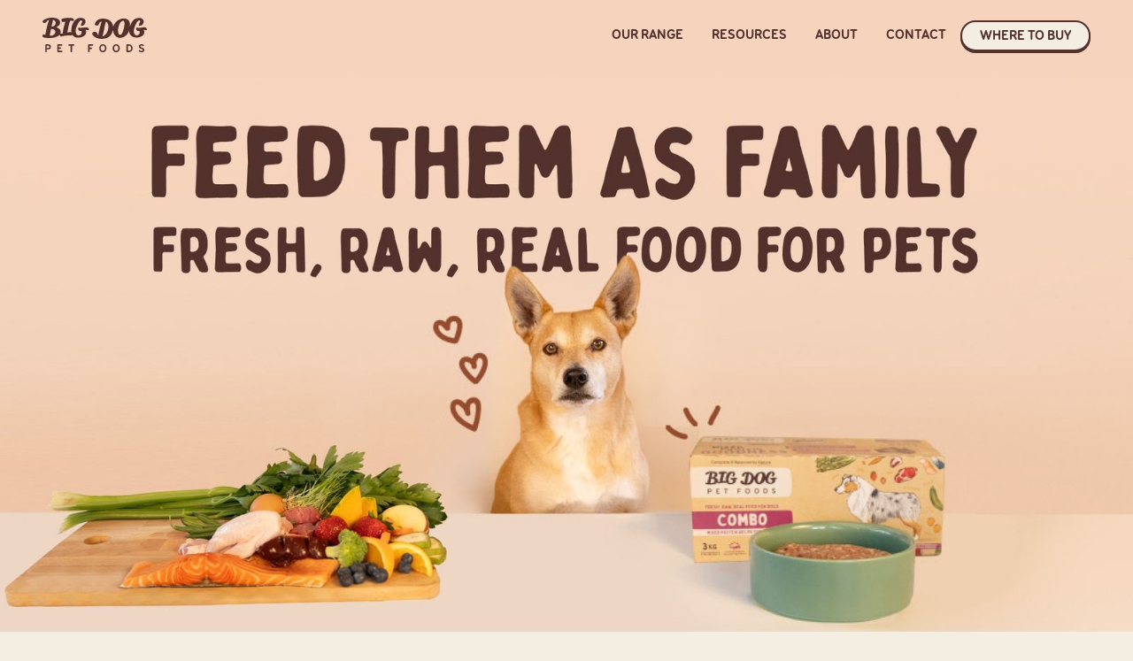

--- FILE ---
content_type: text/html
request_url: https://www.bigdogpetfoods.com/
body_size: 31906
content:
<!DOCTYPE html><!-- This site was created in Webflow. https://webflow.com --><!-- Last Published: Tue Jan 20 2026 00:06:54 GMT+0000 (Coordinated Universal Time) --><html data-wf-domain="www.bigdogpetfoods.com" data-wf-page="689afa9f5c9eb1df71679ef4" data-wf-site="689afa9f5c9eb1df71679f21" lang="en"><head><meta charset="utf-8"/><title>Big Dog Pet Foods | Raw Pet Food for Dogs &amp; Cats | Australian Made</title><meta content="Our raw pet food range is packed full of real, fresh, all-Aussie ingredients. Big Dog offers everything your pet needs to thrive and enjoy a happy, healthy life." name="description"/><meta content="Big Dog Pet Foods | Raw Pet Food for Dogs &amp; Cats | Australian Made" property="og:title"/><meta content="Our raw pet food range is packed full of real, fresh, all-Aussie ingredients. Big Dog offers everything your pet needs to thrive and enjoy a happy, healthy life." property="og:description"/><meta content="Big Dog Pet Foods | Raw Pet Food for Dogs &amp; Cats | Australian Made" property="twitter:title"/><meta content="Our raw pet food range is packed full of real, fresh, all-Aussie ingredients. Big Dog offers everything your pet needs to thrive and enjoy a happy, healthy life." property="twitter:description"/><meta property="og:type" content="website"/><meta content="summary_large_image" name="twitter:card"/><meta content="width=device-width, initial-scale=1" name="viewport"/><meta content="Webflow" name="generator"/><link href="https://cdn.prod.website-files.com/689afa9f5c9eb1df71679f21/css/big-dog-site.webflow.shared.2da7b72fc.css" rel="stylesheet" type="text/css" integrity="sha384-Lae3L8NK0RZVbkvSNCQLH7LlpCA6tFmLWef1TI2uQH+E3zJaUUtp0S176M5sb82c" crossorigin="anonymous"/><script src="https://use.typekit.net/bmm3vpg.js" type="text/javascript"></script><script type="text/javascript">try{Typekit.load();}catch(e){}</script><script type="text/javascript">!function(o,c){var n=c.documentElement,t=" w-mod-";n.className+=t+"js",("ontouchstart"in o||o.DocumentTouch&&c instanceof DocumentTouch)&&(n.className+=t+"touch")}(window,document);</script><link href="https://cdn.prod.website-files.com/689afa9f5c9eb1df71679f21/689afa9f5c9eb1df7167a090_Favicon.png" rel="shortcut icon" type="image/x-icon"/><link href="https://cdn.prod.website-files.com/689afa9f5c9eb1df71679f21/689afa9f5c9eb1df7167a098_Webclip.png" rel="apple-touch-icon"/><script async="" src="https://www.googletagmanager.com/gtag/js?id=G-6WPYNL4RMK"></script><script type="text/javascript">window.dataLayer = window.dataLayer || [];function gtag(){dataLayer.push(arguments);}gtag('set', 'developer_id.dZGVlNj', true);gtag('js', new Date());gtag('config', 'G-6WPYNL4RMK');</script><script src="https://www.google.com/recaptcha/api.js" type="text/javascript"></script><script type="text/javascript">!function(f,b,e,v,n,t,s){if(f.fbq)return;n=f.fbq=function(){n.callMethod?n.callMethod.apply(n,arguments):n.queue.push(arguments)};if(!f._fbq)f._fbq=n;n.push=n;n.loaded=!0;n.version='2.0';n.agent='plwebflow';n.queue=[];t=b.createElement(e);t.async=!0;t.src=v;s=b.getElementsByTagName(e)[0];s.parentNode.insertBefore(t,s)}(window,document,'script','https://connect.facebook.net/en_US/fbevents.js');fbq('init', '1649719055280766');fbq('track', 'PageView');</script><style>
/* Force swiper elements back into correct stacking order */
.swiper,
.swiper-button-next,
.swiper-button-prev {
    z-index: 0 !important;
}
</style><script src="https://cdn.prod.website-files.com/689afa9f5c9eb1df71679f21%2F652d31f3dc22d7b4ee708e44%2F68edd11dcb7d78cfcf5e9168%2Fclarity_script-7.0.9.js" type="text/javascript"></script></head><body><div class="page_wrap"><div class="page_code_wrap"><div class="page_code_swiper w-embed"><style>/**
 * Swiper 11.1.4
 * Most modern mobile touch slider and framework with hardware accelerated transitions
 * https://swiperjs.com
 *
 * Copyright 2014-2024 Vladimir Kharlampidi
 *
 * Released under the MIT License
 *
 * Released on: May 30, 2024
 */

@font-face{font-family:swiper-icons;src:url('data:application/font-woff;charset=utf-8;base64, [base64]//wADZ2x5ZgAAAywAAADMAAAD2MHtryVoZWFkAAABbAAAADAAAAA2E2+eoWhoZWEAAAGcAAAAHwAAACQC9gDzaG10eAAAAigAAAAZAAAArgJkABFsb2NhAAAC0AAAAFoAAABaFQAUGG1heHAAAAG8AAAAHwAAACAAcABAbmFtZQAAA/gAAAE5AAACXvFdBwlwb3N0AAAFNAAAAGIAAACE5s74hXjaY2BkYGAAYpf5Hu/j+W2+MnAzMYDAzaX6QjD6/4//Bxj5GA8AuRwMYGkAPywL13jaY2BkYGA88P8Agx4j+/8fQDYfA1AEBWgDAIB2BOoAeNpjYGRgYNBh4GdgYgABEMnIABJzYNADCQAACWgAsQB42mNgYfzCOIGBlYGB0YcxjYGBwR1Kf2WQZGhhYGBiYGVmgAFGBiQQkOaawtDAoMBQxXjg/wEGPcYDDA4wNUA2CCgwsAAAO4EL6gAAeNpj2M0gyAACqxgGNWBkZ2D4/wMA+xkDdgAAAHjaY2BgYGaAYBkGRgYQiAHyGMF8FgYHIM3DwMHABGQrMOgyWDLEM1T9/w8UBfEMgLzE////P/5//f/V/xv+r4eaAAeMbAxwIUYmIMHEgKYAYjUcsDAwsLKxc3BycfPw8jEQA/[base64]/uznmfPFBNODM2K7MTQ45YEAZqGP81AmGGcF3iPqOop0r1SPTaTbVkfUe4HXj97wYE+yNwWYxwWu4v1ugWHgo3S1XdZEVqWM7ET0cfnLGxWfkgR42o2PvWrDMBSFj/IHLaF0zKjRgdiVMwScNRAoWUoH78Y2icB/yIY09An6AH2Bdu/UB+yxopYshQiEvnvu0dURgDt8QeC8PDw7Fpji3fEA4z/PEJ6YOB5hKh4dj3EvXhxPqH/SKUY3rJ7srZ4FZnh1PMAtPhwP6fl2PMJMPDgeQ4rY8YT6Gzao0eAEA409DuggmTnFnOcSCiEiLMgxCiTI6Cq5DZUd3Qmp10vO0LaLTd2cjN4fOumlc7lUYbSQcZFkutRG7g6JKZKy0RmdLY680CDnEJ+UMkpFFe1RN7nxdVpXrC4aTtnaurOnYercZg2YVmLN/d/gczfEimrE/fs/bOuq29Zmn8tloORaXgZgGa78yO9/cnXm2BpaGvq25Dv9S4E9+5SIc9PqupJKhYFSSl47+Qcr1mYNAAAAeNptw0cKwkAAAMDZJA8Q7OUJvkLsPfZ6zFVERPy8qHh2YER+3i/BP83vIBLLySsoKimrqKqpa2hp6+jq6RsYGhmbmJqZSy0sraxtbO3sHRydnEMU4uR6yx7JJXveP7WrDycAAAAAAAH//wACeNpjYGRgYOABYhkgZgJCZgZNBkYGLQZtIJsFLMYAAAw3ALgAeNolizEKgDAQBCchRbC2sFER0YD6qVQiBCv/H9ezGI6Z5XBAw8CBK/m5iQQVauVbXLnOrMZv2oLdKFa8Pjuru2hJzGabmOSLzNMzvutpB3N42mNgZGBg4GKQYzBhYMxJLMlj4GBgAYow/P/PAJJhLM6sSoWKfWCAAwDAjgbRAAB42mNgYGBkAIIbCZo5IPrmUn0hGA0AO8EFTQAA');font-weight:400;font-style:normal}:root{--swiper-theme-color:#007aff}:host{position:relative;display:block;margin-left:auto;margin-right:auto;z-index:1}.swiper{margin-left:auto;margin-right:auto;position:relative;overflow:hidden;list-style:none;padding:0;z-index:1;display:block}.swiper-vertical>.swiper-wrapper{flex-direction:column}.swiper-wrapper{position:relative;width:100%;height:100%;z-index:1;display:flex;transition-property:transform;transition-timing-function:var(--swiper-wrapper-transition-timing-function,initial);box-sizing:content-box}.swiper-android .swiper-slide,.swiper-ios .swiper-slide,.swiper-wrapper{transform:translate3d(0px,0,0)}.swiper-horizontal{touch-action:pan-y}.swiper-vertical{touch-action:pan-x}.swiper-slide{flex-shrink:0;width:100%;height:100%;position:relative;transition-property:transform;display:block}.swiper-slide-invisible-blank{visibility:hidden}.swiper-autoheight,.swiper-autoheight .swiper-slide{height:auto}.swiper-autoheight .swiper-wrapper{align-items:flex-start;transition-property:transform,height}.swiper-backface-hidden .swiper-slide{transform:translateZ(0);-webkit-backface-visibility:hidden;backface-visibility:hidden}.swiper-3d.swiper-css-mode .swiper-wrapper{perspective:1200px}.swiper-3d .swiper-wrapper{transform-style:preserve-3d}.swiper-3d{perspective:1200px}.swiper-3d .swiper-cube-shadow,.swiper-3d .swiper-slide{transform-style:preserve-3d}.swiper-css-mode>.swiper-wrapper{overflow:auto;scrollbar-width:none;-ms-overflow-style:none}.swiper-css-mode>.swiper-wrapper::-webkit-scrollbar{display:none}.swiper-css-mode>.swiper-wrapper>.swiper-slide{scroll-snap-align:start start}.swiper-css-mode.swiper-horizontal>.swiper-wrapper{scroll-snap-type:x mandatory}.swiper-css-mode.swiper-vertical>.swiper-wrapper{scroll-snap-type:y mandatory}.swiper-css-mode.swiper-free-mode>.swiper-wrapper{scroll-snap-type:none}.swiper-css-mode.swiper-free-mode>.swiper-wrapper>.swiper-slide{scroll-snap-align:none}.swiper-css-mode.swiper-centered>.swiper-wrapper::before{content:'';flex-shrink:0;order:9999}.swiper-css-mode.swiper-centered>.swiper-wrapper>.swiper-slide{scroll-snap-align:center center;scroll-snap-stop:always}.swiper-css-mode.swiper-centered.swiper-horizontal>.swiper-wrapper>.swiper-slide:first-child{margin-inline-start:var(--swiper-centered-offset-before)}.swiper-css-mode.swiper-centered.swiper-horizontal>.swiper-wrapper::before{height:100%;min-height:1px;width:var(--swiper-centered-offset-after)}.swiper-css-mode.swiper-centered.swiper-vertical>.swiper-wrapper>.swiper-slide:first-child{margin-block-start:var(--swiper-centered-offset-before)}.swiper-css-mode.swiper-centered.swiper-vertical>.swiper-wrapper::before{width:100%;min-width:1px;height:var(--swiper-centered-offset-after)}.swiper-3d .swiper-slide-shadow,.swiper-3d .swiper-slide-shadow-bottom,.swiper-3d .swiper-slide-shadow-left,.swiper-3d .swiper-slide-shadow-right,.swiper-3d .swiper-slide-shadow-top{position:absolute;left:0;top:0;width:100%;height:100%;pointer-events:none;z-index:10}.swiper-3d .swiper-slide-shadow{background:rgba(0,0,0,.15)}.swiper-3d .swiper-slide-shadow-left{background-image:linear-gradient(to left,rgba(0,0,0,.5),rgba(0,0,0,0))}.swiper-3d .swiper-slide-shadow-right{background-image:linear-gradient(to right,rgba(0,0,0,.5),rgba(0,0,0,0))}.swiper-3d .swiper-slide-shadow-top{background-image:linear-gradient(to top,rgba(0,0,0,.5),rgba(0,0,0,0))}.swiper-3d .swiper-slide-shadow-bottom{background-image:linear-gradient(to bottom,rgba(0,0,0,.5),rgba(0,0,0,0))}.swiper-lazy-preloader{width:42px;height:42px;position:absolute;left:50%;top:50%;margin-left:-21px;margin-top:-21px;z-index:10;transform-origin:50%;box-sizing:border-box;border:4px solid var(--swiper-preloader-color,var(--swiper-theme-color));border-radius:50%;border-top-color:transparent}.swiper-watch-progress .swiper-slide-visible .swiper-lazy-preloader,.swiper:not(.swiper-watch-progress) .swiper-lazy-preloader{animation:swiper-preloader-spin 1s infinite linear}.swiper-lazy-preloader-white{--swiper-preloader-color:#fff}.swiper-lazy-preloader-black{--swiper-preloader-color:#000}@keyframes swiper-preloader-spin{0%{transform:rotate(0deg)}100%{transform:rotate(360deg)}}.swiper-virtual .swiper-slide{-webkit-backface-visibility:hidden;transform:translateZ(0)}.swiper-virtual.swiper-css-mode .swiper-wrapper::after{content:'';position:absolute;left:0;top:0;pointer-events:none}.swiper-virtual.swiper-css-mode.swiper-horizontal .swiper-wrapper::after{height:1px;width:var(--swiper-virtual-size)}.swiper-virtual.swiper-css-mode.swiper-vertical .swiper-wrapper::after{width:1px;height:var(--swiper-virtual-size)}:root{--swiper-navigation-size:44px}.swiper-button-next,.swiper-button-prev{position:absolute;top:var(--swiper-navigation-top-offset,50%);width:calc(var(--swiper-navigation-size)/ 44 * 27);height:var(--swiper-navigation-size);margin-top:calc(0px - (var(--swiper-navigation-size)/ 2));z-index:10;cursor:pointer;display:flex;align-items:center;justify-content:center;color:var(--swiper-navigation-color,var(--swiper-theme-color))}.swiper-button-next.swiper-button-disabled,.swiper-button-prev.swiper-button-disabled{opacity:.35;cursor:auto;pointer-events:none}.swiper-button-next.swiper-button-hidden,.swiper-button-prev.swiper-button-hidden{opacity:0;cursor:auto;pointer-events:none}.swiper-navigation-disabled .swiper-button-next,.swiper-navigation-disabled .swiper-button-prev{display:none!important}.swiper-button-next svg,.swiper-button-prev svg{width:100%;height:100%;object-fit:contain;transform-origin:center}.swiper-rtl .swiper-button-next svg,.swiper-rtl .swiper-button-prev svg{transform:rotate(180deg)}.swiper-button-prev,.swiper-rtl .swiper-button-next{left:var(--swiper-navigation-sides-offset,10px);right:auto}.swiper-button-next,.swiper-rtl .swiper-button-prev{right:var(--swiper-navigation-sides-offset,10px);left:auto}.swiper-button-lock{display:none}.swiper-button-next:after,.swiper-button-prev:after{font-family:swiper-icons;font-size:var(--swiper-navigation-size);text-transform:none!important;letter-spacing:0;font-variant:initial;line-height:1}.swiper-button-prev:after,.swiper-rtl .swiper-button-next:after{content:'prev'}.swiper-button-next,.swiper-rtl .swiper-button-prev{right:var(--swiper-navigation-sides-offset,10px);left:auto}.swiper-button-next:after,.swiper-rtl .swiper-button-prev:after{content:'next'}.swiper-pagination{position:absolute;text-align:center;transition:.3s opacity;transform:translate3d(0,0,0);z-index:10}.swiper-pagination.swiper-pagination-hidden{opacity:0}.swiper-pagination-disabled>.swiper-pagination,.swiper-pagination.swiper-pagination-disabled{display:none!important}.swiper-horizontal>.swiper-pagination-bullets,.swiper-pagination-bullets.swiper-pagination-horizontal,.swiper-pagination-custom,.swiper-pagination-fraction{bottom:var(--swiper-pagination-bottom,8px);top:var(--swiper-pagination-top,auto);left:0;width:100%}.swiper-pagination-bullets-dynamic{overflow:hidden;font-size:0}.swiper-pagination-bullets-dynamic .swiper-pagination-bullet{transform:scale(.33);position:relative}.swiper-pagination-bullets-dynamic .swiper-pagination-bullet-active{transform:scale(1)}.swiper-pagination-bullets-dynamic .swiper-pagination-bullet-active-main{transform:scale(1)}.swiper-pagination-bullets-dynamic .swiper-pagination-bullet-active-prev{transform:scale(.66)}.swiper-pagination-bullets-dynamic .swiper-pagination-bullet-active-prev-prev{transform:scale(.33)}.swiper-pagination-bullets-dynamic .swiper-pagination-bullet-active-next{transform:scale(.66)}.swiper-pagination-bullets-dynamic .swiper-pagination-bullet-active-next-next{transform:scale(.33)}.swiper-pagination-bullet{width:var(--swiper-pagination-bullet-width,var(--swiper-pagination-bullet-size,8px));height:var(--swiper-pagination-bullet-height,var(--swiper-pagination-bullet-size,8px));display:inline-block;border-radius:var(--swiper-pagination-bullet-border-radius,50%);background:var(--swiper-pagination-bullet-inactive-color,#000);opacity:var(--swiper-pagination-bullet-inactive-opacity, .2)}button.swiper-pagination-bullet{border:none;margin:0;padding:0;box-shadow:none;-webkit-appearance:none;appearance:none}.swiper-pagination-clickable .swiper-pagination-bullet{cursor:pointer}.swiper-pagination-bullet:only-child{display:none!important}.swiper-pagination-bullet-active{opacity:var(--swiper-pagination-bullet-opacity, 1);background:var(--swiper-pagination-color,var(--swiper-theme-color))}.swiper-pagination-vertical.swiper-pagination-bullets,.swiper-vertical>.swiper-pagination-bullets{right:var(--swiper-pagination-right,8px);left:var(--swiper-pagination-left,auto);top:50%;transform:translate3d(0px,-50%,0)}.swiper-pagination-vertical.swiper-pagination-bullets .swiper-pagination-bullet,.swiper-vertical>.swiper-pagination-bullets .swiper-pagination-bullet{margin:var(--swiper-pagination-bullet-vertical-gap,6px) 0;display:block}.swiper-pagination-vertical.swiper-pagination-bullets.swiper-pagination-bullets-dynamic,.swiper-vertical>.swiper-pagination-bullets.swiper-pagination-bullets-dynamic{top:50%;transform:translateY(-50%);width:8px}.swiper-pagination-vertical.swiper-pagination-bullets.swiper-pagination-bullets-dynamic .swiper-pagination-bullet,.swiper-vertical>.swiper-pagination-bullets.swiper-pagination-bullets-dynamic .swiper-pagination-bullet{display:inline-block;transition:.2s transform,.2s top}.swiper-horizontal>.swiper-pagination-bullets .swiper-pagination-bullet,.swiper-pagination-horizontal.swiper-pagination-bullets .swiper-pagination-bullet{margin:0 var(--swiper-pagination-bullet-horizontal-gap,4px)}.swiper-horizontal>.swiper-pagination-bullets.swiper-pagination-bullets-dynamic,.swiper-pagination-horizontal.swiper-pagination-bullets.swiper-pagination-bullets-dynamic{left:50%;transform:translateX(-50%);white-space:nowrap}.swiper-horizontal>.swiper-pagination-bullets.swiper-pagination-bullets-dynamic .swiper-pagination-bullet,.swiper-pagination-horizontal.swiper-pagination-bullets.swiper-pagination-bullets-dynamic .swiper-pagination-bullet{transition:.2s transform,.2s left}.swiper-horizontal.swiper-rtl>.swiper-pagination-bullets-dynamic .swiper-pagination-bullet{transition:.2s transform,.2s right}.swiper-pagination-fraction{color:var(--swiper-pagination-fraction-color,inherit)}.swiper-pagination-progressbar{background:var(--swiper-pagination-progressbar-bg-color,rgba(0,0,0,.25));position:absolute}.swiper-pagination-progressbar .swiper-pagination-progressbar-fill{background:var(--swiper-pagination-color,var(--swiper-theme-color));position:absolute;left:0;top:0;width:100%;height:100%;transform:scale(0);transform-origin:left top}.swiper-rtl .swiper-pagination-progressbar .swiper-pagination-progressbar-fill{transform-origin:right top}.swiper-horizontal>.swiper-pagination-progressbar,.swiper-pagination-progressbar.swiper-pagination-horizontal,.swiper-pagination-progressbar.swiper-pagination-vertical.swiper-pagination-progressbar-opposite,.swiper-vertical>.swiper-pagination-progressbar.swiper-pagination-progressbar-opposite{width:100%;height:var(--swiper-pagination-progressbar-size,4px);left:0;top:0}.swiper-horizontal>.swiper-pagination-progressbar.swiper-pagination-progressbar-opposite,.swiper-pagination-progressbar.swiper-pagination-horizontal.swiper-pagination-progressbar-opposite,.swiper-pagination-progressbar.swiper-pagination-vertical,.swiper-vertical>.swiper-pagination-progressbar{width:var(--swiper-pagination-progressbar-size,4px);height:100%;left:0;top:0}.swiper-pagination-lock{display:none}.swiper-scrollbar{border-radius:var(--swiper-scrollbar-border-radius,10px);position:relative;touch-action:none;background:var(--swiper-scrollbar-bg-color,rgba(0,0,0,.1))}.swiper-scrollbar-disabled>.swiper-scrollbar,.swiper-scrollbar.swiper-scrollbar-disabled{display:none!important}.swiper-horizontal>.swiper-scrollbar,.swiper-scrollbar.swiper-scrollbar-horizontal{position:absolute;left:var(--swiper-scrollbar-sides-offset,1%);bottom:var(--swiper-scrollbar-bottom,4px);top:var(--swiper-scrollbar-top,auto);z-index:50;height:var(--swiper-scrollbar-size,4px);width:calc(100% - 2 * var(--swiper-scrollbar-sides-offset,1%))}.swiper-scrollbar.swiper-scrollbar-vertical,.swiper-vertical>.swiper-scrollbar{position:absolute;left:var(--swiper-scrollbar-left,auto);right:var(--swiper-scrollbar-right,4px);top:var(--swiper-scrollbar-sides-offset,1%);z-index:50;width:var(--swiper-scrollbar-size,4px);height:calc(100% - 2 * var(--swiper-scrollbar-sides-offset,1%))}.swiper-scrollbar-drag{height:100%;width:100%;position:relative;background:var(--swiper-scrollbar-drag-bg-color,rgba(0,0,0,.5));border-radius:var(--swiper-scrollbar-border-radius,10px);left:0;top:0}.swiper-scrollbar-cursor-drag{cursor:move}.swiper-scrollbar-lock{display:none}.swiper-zoom-container{width:100%;height:100%;display:flex;justify-content:center;align-items:center;text-align:center}.swiper-zoom-container>canvas,.swiper-zoom-container>img,.swiper-zoom-container>svg{max-width:100%;max-height:100%;object-fit:contain}.swiper-slide-zoomed{cursor:move;touch-action:none}.swiper .swiper-notification{position:absolute;left:0;top:0;pointer-events:none;opacity:0;z-index:-1000}.swiper-free-mode>.swiper-wrapper{transition-timing-function:ease-out;margin:0 auto}.swiper-grid>.swiper-wrapper{flex-wrap:wrap}.swiper-grid-column>.swiper-wrapper{flex-wrap:wrap;flex-direction:column}.swiper-fade.swiper-free-mode .swiper-slide{transition-timing-function:ease-out}.swiper-fade .swiper-slide{pointer-events:none;transition-property:opacity}.swiper-fade .swiper-slide .swiper-slide{pointer-events:none}.swiper-fade .swiper-slide-active{pointer-events:auto}.swiper-fade .swiper-slide-active .swiper-slide-active{pointer-events:auto}.swiper-cube{overflow:visible}.swiper-cube .swiper-slide{pointer-events:none;-webkit-backface-visibility:hidden;backface-visibility:hidden;z-index:1;visibility:hidden;transform-origin:0 0;width:100%;height:100%}.swiper-cube .swiper-slide .swiper-slide{pointer-events:none}.swiper-cube.swiper-rtl .swiper-slide{transform-origin:100% 0}.swiper-cube .swiper-slide-active,.swiper-cube .swiper-slide-active .swiper-slide-active{pointer-events:auto}.swiper-cube .swiper-slide-active,.swiper-cube .swiper-slide-next,.swiper-cube .swiper-slide-prev{pointer-events:auto;visibility:visible}.swiper-cube .swiper-cube-shadow{position:absolute;left:0;bottom:0px;width:100%;height:100%;opacity:.6;z-index:0}.swiper-cube .swiper-cube-shadow:before{content:'';background:#000;position:absolute;left:0;top:0;bottom:0;right:0;filter:blur(50px)}.swiper-cube .swiper-slide-next+.swiper-slide{pointer-events:auto;visibility:visible}.swiper-cube .swiper-slide-shadow-cube.swiper-slide-shadow-bottom,.swiper-cube .swiper-slide-shadow-cube.swiper-slide-shadow-left,.swiper-cube .swiper-slide-shadow-cube.swiper-slide-shadow-right,.swiper-cube .swiper-slide-shadow-cube.swiper-slide-shadow-top{z-index:0;-webkit-backface-visibility:hidden;backface-visibility:hidden}.swiper-flip{overflow:visible}.swiper-flip .swiper-slide{pointer-events:none;-webkit-backface-visibility:hidden;backface-visibility:hidden;z-index:1}.swiper-flip .swiper-slide .swiper-slide{pointer-events:none}.swiper-flip .swiper-slide-active,.swiper-flip .swiper-slide-active .swiper-slide-active{pointer-events:auto}.swiper-flip .swiper-slide-shadow-flip.swiper-slide-shadow-bottom,.swiper-flip .swiper-slide-shadow-flip.swiper-slide-shadow-left,.swiper-flip .swiper-slide-shadow-flip.swiper-slide-shadow-right,.swiper-flip .swiper-slide-shadow-flip.swiper-slide-shadow-top{z-index:0;-webkit-backface-visibility:hidden;backface-visibility:hidden}.swiper-creative .swiper-slide{-webkit-backface-visibility:hidden;backface-visibility:hidden;overflow:hidden;transition-property:transform,opacity,height}.swiper-cards{overflow:visible}.swiper-cards .swiper-slide{transform-origin:center bottom;-webkit-backface-visibility:hidden;backface-visibility:hidden;overflow:hidden}</style></div><div class="page_code_base w-embed"><style>
/* variables */
:root {
	/* grid */
	--column-count: 12;
	--grid-main: repeat(var(--column-count), minmax(0, 1fr));
	--grid-1: repeat(1, minmax(0, 1fr));
	--grid-2: repeat(2, minmax(0, 1fr));
	--grid-3: repeat(3, minmax(0, 1fr));
	--grid-4: repeat(4, minmax(0, 1fr));
	--grid-5: repeat(5, minmax(0, 1fr));
	--grid-6: repeat(6, minmax(0, 1fr));
	--grid-7: repeat(7, minmax(0, 1fr));
	--grid-8: repeat(8, minmax(0, 1fr));
	--grid-9: repeat(9, minmax(0, 1fr));
	--grid-10: repeat(10, minmax(0, 1fr));
	--grid-11: repeat(11, minmax(0, 1fr));
	--grid-12: repeat(12, minmax(0, 1fr));
	--breakout-gutter: minmax(calc(var(--padding-horizontal--main) - var(--grid-gap--main)), 1fr);
	--breakout-remaining: calc(var(--max-width--main) - (var(--padding-horizontal--main) * 2));
	--breakout-start: [full-start] var(--breakout-gutter) [content-start];
	--breakout-end: [content-end] var(--breakout-gutter) [full-end];
	--grid-breakout-single: var(--breakout-start) minmax(0, var(--breakout-remaining)) var(--breakout-end);
	--grid-breakout: var(--breakout-start) repeat(var(--column-count), minmax(0, calc((var(--breakout-remaining) - (var(--grid-gap--main) * (var(--column-count) - 1))) / var(--column-count)))) var(--breakout-end);
	/* others */
	--font-weight--inherit: inherit;
	--font-weight--100: 100;
	--font-weight--200: 200;
	--font-weight--300: 300;
	--font-weight--400: 400;
	--font-weight--500: 500;
	--font-weight--600: 600;
	--font-weight--700: 700;
	--font-weight--800: 800;
	--font-weight--900: 900;
	--text-transform--none: none;
	--text-transform--uppercase: uppercase;
	--text-transform--capitalize: capitalize;
	--text-transform--lowercase: lowercase;
	--text-transform--inherit: inherit;
	--max-width--none: none;
  
  
  /**
   * User input values.
   */
  --grid-layout-gap: var(--grid-gap--main);
  --grid-column-count: 8;
  --grid-item--min-width: 14rem;

  /**
   * Calculated values.
   */
  --gap-count: calc(var(--grid-column-count) - 1);
  --total-gap-width: calc(var(--gap-count) * var(--grid-layout-gap));
  --grid-item--max-width: calc((100% - var(--total-gap-width)) / var(--grid-column-count));
  
}







/* default styles */
body {
	font-weight: var(--text-main--font-weight);
	text-transform: var(--text-main--text-transform);
	font-smoothing: antialiased;
	-webkit-font-smoothing: antialiased;
}
h1, h2, h3, h4, h5, h6, blockquote {
	font-size: inherit;
	line-height: inherit;
	font-weight: inherit;
}
h1, h2, h3, h4, h5, h6, p, label, blockquote {
	margin-top: 0;
	margin-bottom: 0;
}
button {
	background-color: unset;
	padding: unset;
	text-align: inherit;
	cursor: pointer;
}
img::selection {
	background: transparent;
}
:is(h1, h2, h3, h4, h5, h6, p) a {
	text-decoration: underline;
}
.u-rich-text > *:first-child, .u-rich-text .w-richtext > *:first-child {
	margin-top: 0;
}
.u-rich-text > *:last-child, .u-rich-text .w-richtext > *:first-child  {
	margin-bottom: 0;
}
video {
	width: 100%;
	object-fit: cover;
}
video.wf-empty {
	padding: 0;
}
svg {
	display: block;
}
section, header, footer {
	position: relative;
}

/* line clamp */
.u-line-clamp-1, .u-line-clamp-2, .u-line-clamp-3, .u-line-clamp-4 {
	display: -webkit-box;
	overflow: hidden;
	-webkit-line-clamp: 1;
	-webkit-box-orient: vertical;
}
.u-line-clamp-2 { -webkit-line-clamp: 2; }
.u-line-clamp-3 { -webkit-line-clamp: 3; }
.u-line-clamp-4 { -webkit-line-clamp: 4; }

/* component attributes */

/* section padding */
[data-padding-top="none"] { padding-top: var(--padding-vertical--none); }
[data-padding-bottom="none"] { padding-bottom: var(--padding-vertical--none); }

[data-padding-top="small"] { padding-top: var(--padding-vertical--small); }
[data-padding-bottom="small"] { padding-bottom: var(--padding-vertical--small); }

[data-padding-top="main"] { padding-top: var(--padding-vertical--main); }
[data-padding-bottom="main"] { padding-bottom: var(--padding-vertical--main); }

[data-padding-top="large"] { padding-top: var(--padding-vertical--large); }
[data-padding-bottom="large"] { padding-bottom: var(--padding-vertical--large); }

/* hide section if it has no cms items */
[data-cms-check="true"]:not(:has(.w-dyn-item)) {
	display: none;
}

</style></div><div class="page_code_color w-embed"><style>
/* Page Theme */
:root {
	--theme--accent: var(--color--rust);
}

/* theme light */
:root,
[data-theme="light"],
[data-theme="dark"] [data-theme="invert"] {
	--theme--background: var(--swatch--light);
	--theme--text: var(--swatch--dark);
	--theme--border: var(--swatch--light-secondary);
	/* button primary */
	--button--background: var(--swatch--brand);
	--button--text: var(--swatch--brand-text);
	--button--border: var(--swatch--brand-text);
	--button--background-hover: var(--swatch--light);
	--button--text-hover: var(--swatch--brand-text);
	--button--border-hover: var(--swatch--dark);
	/* button secondary */
	--button-secondary--background: var(--swatch--light);
	--button-secondary--text: var(--swatch--dark);
	--button-secondary--border: var(--swatch--brand-text);
	--button-secondary--background-hover: var(--swatch--brand);
	--button-secondary--text-hover: var(--swatch--brand-text);
	--button-secondary--border-hover: var(--swatch--brand-text);
}

/* theme dark */
[data-theme="dark"],
[data-theme="invert"],
[data-theme="light"] [data-theme="invert"] {
	--theme--background: var(--swatch--dark);
	--theme--text: var(--swatch--light);
	--theme--border: var(--swatch--dark-secondary);
	/* button primary */
	--button--background: var(--swatch--brand);
	--button--text: var(--swatch--brand-text);
	--button--border: var(--swatch--brand);
	--button--background-hover: var(--swatch--light);
	--button--text-hover: var(--swatch--dark);
	--button--border-hover: var(--swatch--light);
	/* button secondary */
	--button-secondary--background: var(--swatch--transparent);
	--button-secondary--text: var(--swatch--light);
	--button-secondary--border: var(--swatch--dark-secondary);
	--button-secondary--background-hover: var(--swatch--brand);
	--button-secondary--text-hover: var(--swatch--brand-text);
	--button-secondary--border-hover: var(--swatch--brand);
}
/* button secondary */
[data-button-style="secondary"] {
	--button--background: var(--button-secondary--background);
	--button--text: var(--button-secondary--text);
	--button--border: var(--button-secondary--border);
	--button--background-hover: var(--button-secondary--background-hover);
	--button--text-hover: var(--button-secondary--text-hover);
	--button--border-hover: var(--button-secondary--border-hover);
}
/* apply colors */
:is(c, :where([data-theme]:not([data-theme="inherit"]))) {
	background-color: var(--theme--background);
	color: var(--theme--text);
}

/* Specific color themes */
[data-theme="rust"] {
	--theme--background: var(--color--rust);
	--theme--text: var(--color--beige-15);
	--theme--border: var(--color--rust);
  }

.layout_card_card[data-theme="light"]{
	--theme--background: var(--color--beige-15);
}




</style></div><div class="page_code_responsive w-embed"><style>
/* desktop */
:root {
	/* custom */
}
/* tablet */
@media screen and (max-width: 991px) {
	:root {
		/* custom */
		--padding-horizontal--main: 2rem;
		/* adaptive sizes */
		--size--2rem: 1.75rem;
		--size--2-5rem: 2.18rem;
		--size--3rem: 2.52rem;
		--size--3-5rem: 2.73rem;
		--size--4rem: 3rem;
		--size--4-5rem: 3.375rem;
		--size--5rem: 3.75rem;
		--size--5-5rem: 4.125rem;
		--size--6rem: 4.5rem;
		--size--6-5rem: 4.875rem;
		--size--7rem: 5.25rem;
		--size--7-5rem: 5.625rem;
		--size--8rem: 6rem;
		--size--8-5rem: 6.375rem;
		--size--9rem: 6.75rem;
		--size--9-5rem: 7.125rem;
		--size--10rem: 7.5rem;
		--size--11rem: 8.25rem;
		--size--12rem: 9rem;
		--size--13rem: 9.75rem;
		--size--14rem: 10.5rem;
		--size--15rem: 11.25rem;
		--size--16rem: 12rem;
	}
}
/* landscape */
@media screen and (max-width: 767px) {
	:root {
		/* custom */
		--padding-horizontal--main: 1rem;
		/* adaptive sizes */
		--size--2-5rem: 2rem;
		--size--3rem: 2.25rem;
		--size--3-5rem: 2.375rem;
		--size--4rem: 2.5rem;
		--size--4-5rem: 2.75rem;
		--size--5rem: 3rem;
		--size--5-5rem: 3.25rem;
		--size--6rem: 3.5rem;
		--size--6-5rem: 3.75rem;
		--size--7rem: 4rem;
		--size--7-5rem: 4.25rem;
		--size--8rem: 4.5rem;
		--size--8-5rem: 4.75rem;
		--size--9rem: 5rem;
		--size--9-5rem: 5.25rem;
		--size--10rem: 5.5rem;
		--size--11rem: 5.75rem;
		--size--12rem: 6rem;
		--size--13rem: 6.5rem;
		--size--14rem: 7rem;
		--size--15rem: 7.5rem;
		--size--16rem: 8rem;
	}
}
/* portrait */
@media screen and (max-width: 479px) {
	:root {
		/* custom */
	}
}
</style></div><div class="page_code_custom w-embed"><style>
:root{
--swiper-theme-color: var(--color--beige);
--swiper-pagination-top: 0;
}



.u-text-h1 strong, .u-text-h2 strong, .u-text-h3 strong,
.u-rich-text h1, .u-rich-text h2 strong, .u-rich-text h3 strong{
	font-weight: normal; 
  color: var(--theme--accent);
}

/* TXT BUTTON */
.btn_txt_wrap:hover .btn_txt_icon{
 transform: translateX(0.25em);
}


/* NAV MENU */

.nav_menu_li:hover .nav_menu_dropdown_wrap{
	display: block;
  opacity: 1;
}
.nav_menu_li:hover .menu_link_wrap{
	background: var(--color--beige-50);
}

@media screen and (max-width: 767px){

body.is-nav-open .nav_menu_wrap{
	display: flex;
}

body.is-nav-open .nav_bg{
	display: block;
}


}



#top-line,
#bottom-line,
#middle-line {
	transform-box: fill-box;
	transform-origin: center;

}

body.is-nav-open .nav_hamburger_svg #top-line {
		animation: down-rotate 0.6s ease-out both;
	}
body.is-nav-open .nav_hamburger_svg #bottom-line {
		animation: up-rotate 0.6s ease-out both;
	}

body.is-nav-open .nav_hamburger_svg #middle-line {
		animation: hide 0.6s ease-out forwards;
	}
  


@keyframes up-rotate {
	0% {
		animation-timing-function: cubic-bezier(0.16, -0.88, 0.97, 0.53);
		transform: translateY(0px);
	}
	30% {
		transform-origin: center;
		animation-timing-function: cubic-bezier(0.34, 1.56, 0.64, 1);
		transform: translateY(-10px);
	}
	100% {
		transform-origin: center;
		transform: translateY(-10px) rotate(45deg) scale(0.9);
	}
}

@keyframes down-rotate {
	0% {
		animation-timing-function: cubic-bezier(0.16, -0.88, 0.97, 0.53);
		transform: translateY(0px);
	}
	30% {
		transform-origin: center;
		animation-timing-function: cubic-bezier(0.34, 1.56, 0.64, 1);
		transform: translateY(10px);
	}
	100% {
		transform-origin: center;
		transform: translateY(10px) rotate(-45deg) scale(0.9);
	}
}

@keyframes hide {
	29% {
		opacity: 1;
	}
	30% {
		opacity: 0;
	}
	100% {
		opacity: 0;
	}
}




/* BTN */

btn_main_wrap:active .btn_main_inner {
  /* Push the button downwards when pressed */
  transform: translate(0,0);
}

ul.u-ul-checklist, .u-ul-checklist ul {
	list-style: none;
	padding-left: 0;
}


/* FAQ */
.faq_wrapper.is-open .faq_question_plus{
	opacity: 0;
}




/* CHECKLISTS */
.u-ul-checklist li {
	padding-left: 1.5em;
	margin-bottom: 0.5em;
  position: relative;
}


.u-ul-checklist li:before {
content: '';
	position: absolute;
	left: 0;
	top: 1px;
	width: 1em;
	height: 1em;
	background-repeat: no-repeat;
	background-image: url("data:image/svg+xml,%3Csvg width='18' height='18' viewBox='0 0 18 18' fill='none' xmlns='http://www.w3.org/2000/svg'%3E%3Cpath d='M8.46583 2.16451C4.89414 1.75217 0.638859 3.61381 0.0968362 7.95357C-0.449231 12.2933 1.2092 17.8293 7.76605 17.9967C14.3269 18.1641 15.8762 12.869 15.7346 10.8032C15.5971 8.72926 15.3584 2.95652 8.46178 2.16451' fill='%23E7D7B9'/%3E%3Cpath d='M5.06301 11.8197C6.53132 12.9425 7.99964 14.0692 9.47604 15.1919C10.2527 15.788 11.2882 15.1144 11.5471 14.3387C12.2873 12.179 13.0841 10.297 14.059 8.25159C14.605 7.10847 15.1794 5.98169 15.8266 4.89165C16.4333 3.87101 16.8702 3.18514 17.5902 2.44211C18.8644 1.13161 16.8662 -0.885175 15.592 0.425327C13.8567 2.21349 12.6796 4.58137 11.6199 6.81045C10.5722 9.01095 9.60952 11.2727 8.82481 13.5793C9.51245 13.2935 10.2082 13.0119 10.8999 12.7261C9.43155 11.6034 7.95919 10.4766 6.48683 9.35388C5.88009 8.88847 4.90525 9.2559 4.55334 9.8642C4.12863 10.595 4.44818 11.3462 5.05896 11.8157' fill='%23C96535'/%3E%3C/svg%3E%0A");
}

/* Panel  */

a:hover .g_panel_bg{
	color: var(--color--beige-50);
}

/* FAQs   */

.faq_answer {
  display: grid; 
  grid-template-rows: 0fr;
  transition: 250ms grid-template-rows ease;
}

.faq_wrapper.is-open .faq_answer {
  grid-template-rows: 1fr;
}

@media screen and (min-width: 1840px) {
    .guides_filter_wrap {
      position: absolute;
      top: 0%;
      bottom: 0%;
      left: 0%;
      right: auto;
      transform: translate(-100%);
  }
}


.ingredient_benefit_icon svg{
	width: 48px;
  height: 48px;
}


/* PAGE - HOME HERO */

@media screen and (min-width: 1920px){
	.hero_title{
  	font-size: 10.7rem; 
  }
  
  .hero_wrap{
  border-radius: var(--radius--main);
  border: var(--border-width--main) solid var(--button--border); 
  }
  
}

@media not (pointer: coarse) {
	.range_tab:hover .range_tab_content{
		height: 250px;
	}
}

@media (pointer: coarse) {
.range_tab_content{
	height: auto;
  margin-bottom: 2rem;
}

}


/* SWIPER FIXES  */

.swiper,.swiper-button-next, .swiper-button-prev {z-index: 0;}


</style></div><div class="page_code_scripts_head w-embed w-script"><script>
var Webflow = Webflow || [];
Webflow.push(function () {

  $('.faq_wrapper').on('click', function() {
    $(this).toggleClass('is-open');
  });

  $('[data-faq-item]').each(function() {
    let category = $(this).data('faq-item');
    $(this).appendTo($('[data-faq-container="'+category+'"]'));
  });

  $('[data-nav-trigger]').on('click', function(){
    $('body').toggleClass('is-nav-open');
  });

});
</script></div></div><nav class="nav_wrap"><div class="nav_contain u-container"><div class="nav_layout u-hflex-between-center"><a href="/" aria-current="page" class="nav_logo_wrap w-inline-block w--current"><svg xmlns="http://www.w3.org/2000/svg" width="100%" viewBox="0 0 118 40" fill="none" class="logo"><g clip-path="url(#clip0_848_12414)"><path fill-rule="evenodd" clip-rule="evenodd" d="M118 13.4935C117.569 9.30052 113.417 11.2101 109.746 11.482C108.063 11.6056 105.839 10.6817 105.712 12.0289C105.957 14.1177 107.052 15.641 109.563 14.955C110.797 18.0388 108.506 20.4273 105.712 19.8896C103.75 19.5126 102.931 16.7194 103.142 14.2227C103.378 11.4758 106.85 2.07633 109.746 3.07437C112.01 3.85302 107.855 8.13254 109.064 8.86793C111.476 10.3882 116.251 5.59882 113.597 2.16285C111.216 -0.920873 105.638 0.197671 103.142 2.34515C100.727 4.42466 99.8801 7.47439 98.5561 9.83816V9.65586C99.8987 3.33083 95.223 -0.349241 89.2016 1.24824C83.9708 2.40695 80.7152 7.05416 79.847 10.3851C79.4036 5.40415 76.6131 2.76229 72.328 1.61285C71.9808 1.49543 71.5994 1.45835 71.1188 1.3502C70.1204 1.16481 69.739 1.09374 68.9515 1.03194C68.1019 1.01958 68.384 1.03812 67.5593 1.06593C62.8402 1.23897 60.2356 3.51622 59.1225 7.27972C58.6512 8.52495 62.5146 9.55389 63.1564 8.37664C63.9192 6.29405 64.7036 4.67803 66.8244 4.17128C65.5377 8.76597 63.6525 14.9025 62.9735 20.211V20.2326C62.9735 20.2326 62.9735 20.245 62.9735 20.2511C62.1673 19.5312 62.4216 18.2334 61.879 17.5135C59.8109 14.5348 54.2297 16.2682 56.9273 19.8896C60.8217 25.1146 72.5017 25.5781 77.103 19.7073C78.4393 18.0017 78.8641 16.1601 79.6703 13.8581C80.0424 17.0253 80.8547 19.2933 82.6066 20.8042C88.9132 26.2424 97.3996 19.3211 98.0104 13.6758C96.3578 26.811 119.123 23.7767 114.335 13.8581C115.495 13.6727 118.074 14.5564 118.003 13.4935H118ZM67.612 21.2615C67.612 21.2615 67.6058 21.2615 67.5996 21.2615V21.2553H67.612C69.3483 16.6329 70.0088 8.85248 71.7792 4.3505C77.3293 8.03057 73.8008 19.6764 67.612 21.2584V21.2615ZM92.6898 7.46203C92.4789 10.7899 90.6992 17.4949 89.0217 18.7927C86.0203 21.1194 85.2018 16.1879 85.3537 13.4935C85.4839 11.1946 85.8436 10.9969 86.2343 9.33142C86.3025 9.02552 86.4327 8.74125 86.5661 8.24068C87.8094 3.91173 93.1332 0.423234 92.6898 7.46203Z" fill="currentColor"></path><path fill-rule="evenodd" clip-rule="evenodd" d="M44.0854 11.4824C42.4017 11.606 40.3057 10.7872 40.2065 12.0293C40.4515 14.1181 41.6235 15.5364 43.9024 14.9524C45.1365 18.0361 42.8451 20.4246 40.0515 19.887C38.1725 19.5254 37.2795 16.9979 37.4842 14.2201C37.6392 12.0973 38.5973 9.75827 39.6856 7.64169C40.5817 5.89899 42.3397 2.47229 44.0854 3.07173C46.3488 3.85038 43.0994 7.13186 43.3288 8.60265C45.1675 10.8274 50.5191 6.00095 47.9363 2.15712C46.9689 0.720315 44.2869 -0.00272185 41.701 0.327897C35.3044 1.14981 31.6891 9.65013 32.7123 17.1431C31.5837 15.2645 30.0954 16.6426 28.0025 16.5962C29.035 12.1437 29.6892 7.31107 31.3046 3.43634C33.8782 2.94813 35.1246 4.78971 35.4657 2.88633C35.7385 0.717225 33.7634 0.510202 32.1635 0.327897C27.6025 -0.191206 21.6834 1.01077 21.5811 1.66891C21.0602 5.84955 23.4198 4.88241 25.8011 4.53325C24.7065 8.43889 23.6368 11.6277 23.0477 15.9257C22.995 16.3181 22.995 16.9083 23.0477 17.6622C21.7238 18.3791 20.8122 17.8229 20.1951 17.8754C20.5331 17.0226 20.6323 16.0524 20.4246 14.9493C19.9936 12.6813 17.7426 11.7574 15.6559 10.744C17.7457 9.51417 19.6091 8.53158 19.8727 6.17399C20.6292 -0.506376 10.298 -0.843175 5.02075 0.884079C2.95574 1.55768 0.0442657 3.11808 0.0690706 4.35404C0.106278 6.22961 3.05806 6.30685 4.289 5.08634C4.7913 3.68971 5.93543 2.83381 7.74309 2.44139C7.09196 2.88324 5.47964 8.53158 4.84091 11.3001C4.09677 14.5198 3.56966 17.3007 3.19139 19.5254C2.41934 19.2597 1.7341 18.9044 0.807016 18.7931C0.258208 19.5656 -0.163475 20.335 0.0721712 21.1693C0.36983 22.2167 1.29071 22.1951 2.45654 22.4485C2.99295 22.5659 3.58517 22.6679 4.11537 22.7668C4.71689 22.878 5.50134 22.9738 6.56175 23.0109C7.36171 22.9985 7.3152 22.9954 7.96013 22.9954C12.0033 22.8594 17.11 21.9726 19.3704 19.2597C19.3828 20.0693 20.2789 21.058 21.0385 21.2311C22.5485 21.574 21.8602 20.7799 24.6507 20.437C27.6955 20.0662 30.6535 20.0013 32.7216 19.8901C33.596 19.9302 33.3852 19.4544 33.8223 19.3431C37.8066 26.2861 52.8632 21.1384 48.6774 13.8586C49.837 13.6732 52.5376 14.3777 52.5252 13.5774C52.0943 9.38439 47.7658 11.2105 44.0947 11.4824H44.0854ZM8.13997 20.2578C8.62676 17.7549 9.11356 15.2583 9.60656 12.7647C17.2372 12.2147 15.3861 21.194 8.13997 20.2578ZM10.1554 10.2032C10.515 8.16079 11.5754 4.56106 11.8483 2.36723V2.36105C11.8483 2.36105 11.8483 2.35796 11.8483 2.35487C13.473 2.75965 14.7536 3.7546 14.921 5.45095C15.1784 8.0681 13.1537 9.9931 10.1523 10.2032H10.1554Z" fill="currentColor"></path><path d="M4.82145 38.1073C4.82145 38.6697 4.45868 39.0158 4.00289 39.0158C3.5471 39.0158 3.18433 38.6697 3.18433 38.1073V30.9202C3.18433 30.4258 3.50679 30.1045 4.00289 30.1045H6.35005C8.33444 30.1045 9.50027 31.2663 9.50027 32.9503C9.50027 34.6343 8.33444 35.7961 6.35005 35.7961H4.82145V38.1073ZM6.34695 34.248C7.28644 34.248 7.84765 33.8062 7.84765 32.9657C7.84765 32.1253 7.28334 31.6834 6.34695 31.6834H4.81835V34.248H6.34695Z" fill="currentColor"></path><path d="M21.7074 37.3194C22.2562 37.3194 22.5911 37.6655 22.5911 38.1073C22.5911 38.5492 22.2562 38.8953 21.7074 38.8953H17.4968C17.0007 38.8953 16.6782 38.5739 16.6782 38.0795V30.9202C16.6782 30.4258 17.0007 30.1045 17.4968 30.1045H21.6268C22.1756 30.1045 22.5105 30.4506 22.5105 30.8924C22.5105 31.3343 22.1756 31.6803 21.6268 31.6803H18.3153V33.6053H20.2191C20.7555 33.6053 21.0904 33.9514 21.0904 34.3809C21.0904 34.8104 20.7555 35.1565 20.2191 35.1565H18.3153V37.3194H21.7074Z" fill="currentColor"></path><path d="M33.4091 38.1082C33.4091 38.6705 33.0464 39.0166 32.5906 39.0166C32.1348 39.0166 31.772 38.6705 31.772 38.1082V31.6842H30.0419C29.4931 31.6842 29.1582 31.3382 29.1582 30.8963C29.1582 30.4545 29.4931 30.1084 30.0419 30.1084H35.1362C35.685 30.1084 36.0199 30.4545 36.0199 30.8963C36.0199 31.3382 35.685 31.6842 35.1362 31.6842H33.406V38.1082H33.4091Z" fill="currentColor"></path><path d="M53.2438 38.1073C53.2438 38.6697 52.881 39.0158 52.4253 39.0158C51.9695 39.0158 51.6067 38.6697 51.6067 38.1073V30.9202C51.6067 30.4258 51.9292 30.1045 52.4253 30.1045H56.5553C57.1041 30.1045 57.4389 30.4506 57.4389 30.8924C57.4389 31.3343 57.1041 31.6803 56.5553 31.6803H53.2438V33.8433H55.1476C55.684 33.8433 56.0189 34.1893 56.0189 34.6188C56.0189 35.0483 55.684 35.3944 55.1476 35.3944H53.2438V38.1073Z" fill="currentColor"></path><path d="M64.1392 34.5018C64.1392 32.0299 65.6399 29.9473 68.1731 29.9473C70.7063 29.9473 72.207 32.0299 72.207 34.5018C72.207 36.9737 70.7063 39.0563 68.1731 39.0563C65.6399 39.0563 64.1392 36.9737 64.1392 34.5018ZM70.5605 34.5018C70.5605 32.8332 69.6614 31.5231 68.1762 31.5231C66.691 31.5231 65.7887 32.8332 65.7887 34.5018C65.7887 36.1703 66.6879 37.4804 68.1762 37.4804C69.6645 37.4804 70.5605 36.1703 70.5605 34.5018Z" fill="currentColor"></path><path d="M79.2578 34.5018C79.2578 32.0299 80.7585 29.9473 83.2917 29.9473C85.8249 29.9473 87.3256 32.0299 87.3256 34.5018C87.3256 36.9737 85.8249 39.0563 83.2917 39.0563C80.7585 39.0563 79.2578 36.9737 79.2578 34.5018ZM85.6792 34.5018C85.6792 32.8332 84.78 31.5231 83.2948 31.5231C81.8096 31.5231 80.9073 32.8332 80.9073 34.5018C80.9073 36.1703 81.8065 37.4804 83.2948 37.4804C84.7831 37.4804 85.6792 36.1703 85.6792 34.5018Z" fill="currentColor"></path><path d="M95.5949 38.8953C95.0988 38.8953 94.7764 38.5739 94.7764 38.0795V30.9202C94.7764 30.4258 95.0988 30.1045 95.5949 30.1045H97.6444C100.271 30.1045 101.827 31.9739 101.827 34.4983C101.827 37.0228 100.274 38.8922 97.6444 38.8922H95.5949V38.8953ZM97.6599 37.3194C99.2536 37.3194 100.181 36.3028 100.181 34.5014C100.181 32.7 99.2567 31.6834 97.6599 31.6834H96.4135V37.3194H97.6599Z" fill="currentColor"></path><path d="M109.092 38.1075C108.89 37.8789 108.77 37.6132 108.77 37.3474C108.77 36.9334 109.076 36.5997 109.532 36.5997C109.839 36.5997 110.056 36.7603 110.255 36.9334C110.537 37.1744 111.005 37.5359 111.957 37.5359C112.841 37.5359 113.296 37.23 113.296 36.5749C113.296 35.719 112.518 35.5182 111.501 35.2525C110.295 34.9311 108.94 34.2915 108.94 32.5148C108.94 30.939 109.945 29.9502 111.917 29.9502C112.896 29.9502 113.7 30.1912 114.168 30.5651C114.462 30.8061 114.611 31.0873 114.611 31.3808C114.611 31.7825 114.317 32.1162 113.889 32.1162C113.554 32.1162 113.259 31.9154 113.045 31.7949C112.683 31.594 112.283 31.4735 111.799 31.4735C110.996 31.4735 110.605 31.8196 110.605 32.4499C110.605 33.2502 111.222 33.4912 112.32 33.8002C113.554 34.1463 114.961 34.6808 114.961 36.4977C114.961 38.0087 113.957 39.0623 111.92 39.0623C110.714 39.0623 109.6 38.6884 109.092 38.1137V38.1075Z" fill="currentColor"></path></g><defs><clipPath id="clip0_848_12414"><rect width="118" height="39.0563" fill="currentColor"></rect></clipPath></defs></svg></a><ul role="list" class="nav_menu_wrap"><li class="nav_menu_li"><a href="/our-range" class="menu_link_wrap w-inline-block"><div>Our Range</div></a><div class="nav_menu_dropdown_wrap"><div class="nav_menu_dropdown_inner"><div class="nav_menu_dropdown_layout u-hflex-center-stretch u-gap-large"><div class="nav_dropdown_col u-vflex-left-top u-gap-main"><div class="g_eyebrow_wrap u-gap-xsmall u-hflex-left-stretch"><div class="g_eyebrow_marker u-flex-noshrink"></div><div class="g_eyebrow_text u-text-main"><div STYLE="max-width: 100ch;">Big Dog Range</div></div></div><ul role="list" class="nav_dropdown_ul u-vflex-left-top u-gap-tiny"><li class="nav_menu_dropdown_link"><a href="/our-range" class="nav_menu_dropdown_link">Range Overview</a></li><li><a href="/our-range/raw-food-for-dogs" class="nav_menu_dropdown_link">Big Dog for Dogs</a></li><li><a href="/our-range/big-dog-for-cats" class="nav_menu_dropdown_link">Big Dog for Cats</a></li><li><a href="/our-range/big-dog-probiotics" class="nav_menu_dropdown_link">Big Dog Probiotics</a></li></ul></div><div class="nav_dropdown_col u-vflex-left-top u-gap-main"><div class="g_eyebrow_wrap u-gap-xsmall u-hflex-left-stretch"><div class="g_eyebrow_marker u-flex-noshrink"></div><div class="g_eyebrow_text u-text-main"><div STYLE="max-width: 100ch;">Specialty Ranges</div></div></div><ul role="list" class="nav_dropdown_ul u-vflex-left-top u-gap-tiny"><li><a href="/our-range/nourish-nutrition" class="nav_menu_dropdown_link">Nourish Nutrition</a></li></ul></div></div></div></div></li><li class="nav_menu_li"><a href="#" class="menu_link_wrap w-inline-block"><div>Resources</div></a><div class="nav_menu_dropdown_wrap"><div class="nav_menu_dropdown_inner"><div class="nav_menu_dropdown_layout u-hflex-center-stretch u-gap-large"><div class="nav_dropdown_col u-vflex-left-top u-gap-main"><div class="g_eyebrow_wrap u-gap-xsmall u-hflex-left-stretch"><div class="g_eyebrow_marker u-flex-noshrink"></div><div class="g_eyebrow_text u-text-main"><div STYLE="max-width: 100ch;">Education</div></div></div><ul role="list" class="nav_dropdown_ul u-vflex-left-top u-gap-tiny"><li class="nav_menu_dropdown_link"><a href="/resources" class="nav_menu_dropdown_link">Education Centre</a></li><li><a href="/guides" class="nav_menu_dropdown_link">All Guides</a></li><li><a href="/ingredients" class="nav_menu_dropdown_link">Ingredients</a></li><li><a href="/faqs" class="nav_menu_dropdown_link">FAQs</a></li></ul></div><div class="nav_dropdown_col u-vflex-left-top u-gap-main"><div class="g_eyebrow_wrap u-gap-xsmall u-hflex-left-stretch"><div class="g_eyebrow_marker u-flex-noshrink"></div><div class="g_eyebrow_text u-text-main"><div STYLE="max-width: 100ch;">Product Help</div></div></div><ul role="list" class="nav_dropdown_ul u-vflex-left-top u-gap-tiny"><li class="nav_menu_dropdown_link"><a href="/product-finder">Product Finder</a></li><li><a href="/feeding-guide-calculator" class="nav_menu_dropdown_link">Feeding Calculator</a></li><li><a href="/where-to-buy" class="nav_menu_dropdown_link">Store Locator</a></li></ul></div></div></div></div></li><li class="nav_menu_li"><a href="#" class="menu_link_wrap w-inline-block"><div>About</div></a><div class="nav_menu_dropdown_wrap"><div class="nav_menu_dropdown_inner"><div class="nav_menu_dropdown_layout u-hflex-center-stretch u-gap-large"><div class="nav_dropdown_col u-vflex-left-top u-gap-main"><div class="g_eyebrow_wrap u-gap-xsmall u-hflex-left-stretch"><div class="g_eyebrow_marker u-flex-noshrink"></div><div class="g_eyebrow_text u-text-main"><div STYLE="max-width: 100ch;">About Us</div></div></div><ul role="list" class="nav_dropdown_ul u-vflex-left-top u-gap-tiny"><li class="nav_menu_dropdown_link"><a href="/about-us" class="nav_menu_dropdown_link">About Us</a></li><li class="nav_menu_dropdown_link"><a href="/about/responsibility" class="nav_menu_dropdown_link">Responsibility</a></li><li class="nav_menu_dropdown_link"><a href="/about/giving-back" class="nav_menu_dropdown_link">Giving Back</a></li><li><a href="/about/history" class="nav_menu_dropdown_link">Our History</a></li><li><a href="/stories" class="nav_menu_dropdown_link">Stories</a></li></ul></div></div></div></div></li><li><a href="/contact" class="menu_link_wrap w-inline-block"><div>Contact</div></a></li><li><a href="/where-to-buy" class="w-inline-block"><div data-button-style="secondary" class="btn_main_wrap"><div class="btn_main_list u-gap-xsmall u-hflex-center-center"><div class="btn_main_text">WHERE TO BUY</div></div></div></a></li></ul><div data-nav-trigger="" class="nav_hamburger_wrap"><svg id="hamburger" class="nav_hamburger_svg" viewbox="0 0 60 40" width="100%"><g stroke="#53312D" stroke-width="4" stroke-linecap="round" stroke-linejoin="round"><path id="top-line" d="M10,10 L50,10 Z"></path><path id="middle-line" d="M10,20 L50,20 Z"></path><path id="bottom-line" d="M10,30 L50,30 Z"></path></g></svg></div><div data-nav-trigger="0" class="nav_bg"></div></div></div></nav><main class="page_main"><div class="hero_temp"><img src="https://cdn.prod.website-files.com/689afa9f5c9eb1df71679f21/689afa9f5c9eb1df7167a099_Hero.jpg" loading="eager" sizes="(max-width: 1920px) 100vw, 1920px" srcset="https://cdn.prod.website-files.com/689afa9f5c9eb1df71679f21/689afa9f5c9eb1df7167a099_Hero-p-500.jpg 500w, https://cdn.prod.website-files.com/689afa9f5c9eb1df71679f21/689afa9f5c9eb1df7167a099_Hero-p-800.jpg 800w, https://cdn.prod.website-files.com/689afa9f5c9eb1df71679f21/689afa9f5c9eb1df7167a099_Hero-p-1080.jpg 1080w, https://cdn.prod.website-files.com/689afa9f5c9eb1df71679f21/689afa9f5c9eb1df7167a099_Hero-p-1600.jpg 1600w, https://cdn.prod.website-files.com/689afa9f5c9eb1df71679f21/689afa9f5c9eb1df7167a099_Hero.jpg 1920w" alt="Feed them as Family, fresh, raw, real food for pets" class="hero_temp_img"/><img src="https://cdn.prod.website-files.com/689afa9f5c9eb1df71679f21/689afa9f5c9eb1df7167a09a_HeroMobile.jpg" loading="lazy" alt="" class="hero_temp_mob"/></div><div class="u-bg-paws"><section data-theme="inherit" class="home_range_wrap"><div data-padding-bottom="main" data-padding-top="main" class="home_range_contain u-container"><div class="home_range_layout u-vflex-center-top u-gap-medium"><div class="g_eyebrow_wrap u-gap-xsmall u-hflex-left-stretch"><div class="g_eyebrow_marker u-flex-noshrink"></div><div class="g_eyebrow_text u-text-main"><div STYLE="max-width: 100ch;">Our Range</div></div></div><div class="home_range_tab_wrapper"><a href="/our-range" class="range_tab w-inline-block"><div class="range_tab_link"><h3 class="u-text-h1">Big Dog</h3></div><div class="range_tab_content"><p class="u-text-lead">An option for every dog and cat</p><div class="range_tab_layout u-hflex-center-center u-gap-xsmall"><div class="range_badge_layout u-hflex-center-center u-gap-small"><div><div data-theme="rust" STYLE="rust" id="" class="badge"><div class="badge_bg"><svg xmlns="http://www.w3.org/2000/svg" width="100%" viewBox="0 0 130 23" fill="none" preserveAspectRatio="none" class="badge_svg"><path d="M12.111 0.0651146C4.8485 0.0651146 -1.79676e-05 -0.72647 0 3.21033C0 8.40403 0 10.8061 0 13.2043C0 15.6025 0.079309 20.8772 0.428356 21.7137C0.698634 22.3614 3.18674 22.9785 9.33456 22.931C15.4824 22.8835 47.3088 23.0683 62.3945 22.9715C77.4803 22.8764 114.381 22.924 119.783 22.9715C125.186 23.019 130 22.9715 130 19.0421C130 16.8833 130 12.3936 130 4.9914C130 1.52821 129.624 0.112656 120.494 0.0651146C111.372 0.0175727 73.5686 0.0651146 63.5092 0.0651146H12.111Z" fill="currentColor"></path></svg></div><div STYLE="color: var(--color--beige-15)" class="badge_text">Mixed Protein Recipes</div></div></div><div><div data-theme="rust" STYLE="rust" id="" class="badge"><div class="badge_bg"><svg xmlns="http://www.w3.org/2000/svg" width="100%" viewBox="0 0 130 23" fill="none" preserveAspectRatio="none" class="badge_svg"><path d="M12.111 0.0651146C4.8485 0.0651146 -1.79676e-05 -0.72647 0 3.21033C0 8.40403 0 10.8061 0 13.2043C0 15.6025 0.079309 20.8772 0.428356 21.7137C0.698634 22.3614 3.18674 22.9785 9.33456 22.931C15.4824 22.8835 47.3088 23.0683 62.3945 22.9715C77.4803 22.8764 114.381 22.924 119.783 22.9715C125.186 23.019 130 22.9715 130 19.0421C130 16.8833 130 12.3936 130 4.9914C130 1.52821 129.624 0.112656 120.494 0.0651146C111.372 0.0175727 73.5686 0.0651146 63.5092 0.0651146H12.111Z" fill="currentColor"></path></svg></div><div STYLE="color: var(--color--beige-15)" class="badge_text">Single Protein Diets</div></div></div></div><div class="range_image"><img src="https://cdn.prod.website-files.com/689afa9f5c9eb1df71679f21/689afa9f5c9eb1df7167a080_BD-MPD-Range.png" loading="lazy" alt="" class="range_img"/></div><div class="range_badge_layout u-hflex-center-center u-gap-small"><div><div data-theme="rust" STYLE="rust" id="" class="badge"><div class="badge_bg"><svg xmlns="http://www.w3.org/2000/svg" width="100%" viewBox="0 0 130 23" fill="none" preserveAspectRatio="none" class="badge_svg"><path d="M12.111 0.0651146C4.8485 0.0651146 -1.79676e-05 -0.72647 0 3.21033C0 8.40403 0 10.8061 0 13.2043C0 15.6025 0.079309 20.8772 0.428356 21.7137C0.698634 22.3614 3.18674 22.9785 9.33456 22.931C15.4824 22.8835 47.3088 23.0683 62.3945 22.9715C77.4803 22.8764 114.381 22.924 119.783 22.9715C125.186 23.019 130 22.9715 130 19.0421C130 16.8833 130 12.3936 130 4.9914C130 1.52821 129.624 0.112656 120.494 0.0651146C111.372 0.0175727 73.5686 0.0651146 63.5092 0.0651146H12.111Z" fill="currentColor"></path></svg></div><div STYLE="color: var(--color--beige-15)" class="badge_text">Bulk Rolls &amp; Raw Bites</div></div></div><div><div data-theme="rust" STYLE="rust" id="" class="badge"><div class="badge_bg"><svg xmlns="http://www.w3.org/2000/svg" width="100%" viewBox="0 0 130 23" fill="none" preserveAspectRatio="none" class="badge_svg"><path d="M12.111 0.0651146C4.8485 0.0651146 -1.79676e-05 -0.72647 0 3.21033C0 8.40403 0 10.8061 0 13.2043C0 15.6025 0.079309 20.8772 0.428356 21.7137C0.698634 22.3614 3.18674 22.9785 9.33456 22.931C15.4824 22.8835 47.3088 23.0683 62.3945 22.9715C77.4803 22.8764 114.381 22.924 119.783 22.9715C125.186 23.019 130 22.9715 130 19.0421C130 16.8833 130 12.3936 130 4.9914C130 1.52821 129.624 0.112656 120.494 0.0651146C111.372 0.0175727 73.5686 0.0651146 63.5092 0.0651146H12.111Z" fill="currentColor"></path></svg></div><div STYLE="color: var(--color--beige-15)" class="badge_text">Sensitive Skin</div></div></div></div></div></div></a><a href="/our-range/nourish-nutrition" class="range_tab w-inline-block"><div class="range_tab_link"><h3 class="u-text-h1">Nourish Nutrition</h3></div><div class="range_tab_content"><p class="u-text-lead">Specialised care by Big Dog</p><div class="range_tab_layout u-hflex-center-center u-gap-xsmall"><div class="range_badge_layout u-hflex-center-center u-gap-small"><div><div data-theme="rust" STYLE="rust" id="" class="badge"><div class="badge_bg"><svg xmlns="http://www.w3.org/2000/svg" width="100%" viewBox="0 0 130 23" fill="none" preserveAspectRatio="none" class="badge_svg"><path d="M12.111 0.0651146C4.8485 0.0651146 -1.79676e-05 -0.72647 0 3.21033C0 8.40403 0 10.8061 0 13.2043C0 15.6025 0.079309 20.8772 0.428356 21.7137C0.698634 22.3614 3.18674 22.9785 9.33456 22.931C15.4824 22.8835 47.3088 23.0683 62.3945 22.9715C77.4803 22.8764 114.381 22.924 119.783 22.9715C125.186 23.019 130 22.9715 130 19.0421C130 16.8833 130 12.3936 130 4.9914C130 1.52821 129.624 0.112656 120.494 0.0651146C111.372 0.0175727 73.5686 0.0651146 63.5092 0.0651146H12.111Z" fill="currentColor"></path></svg></div><div STYLE="color: var(--color--beige-15)" class="badge_text">Joint+ Support</div></div></div></div><div><img src="https://cdn.prod.website-files.com/689afa9f5c9eb1df71679f21/68b00a4c7fbca6c166c376ba_OTH-175%20NN%20range%20facing%20right.png" loading="lazy" alt="" class="u-rounded"/></div><div class="range_badge_layout u-hflex-center-center u-gap-small"><div><div data-theme="rust" STYLE="rust" id="" class="badge"><div class="badge_bg"><svg xmlns="http://www.w3.org/2000/svg" width="100%" viewBox="0 0 130 23" fill="none" preserveAspectRatio="none" class="badge_svg"><path d="M12.111 0.0651146C4.8485 0.0651146 -1.79676e-05 -0.72647 0 3.21033C0 8.40403 0 10.8061 0 13.2043C0 15.6025 0.079309 20.8772 0.428356 21.7137C0.698634 22.3614 3.18674 22.9785 9.33456 22.931C15.4824 22.8835 47.3088 23.0683 62.3945 22.9715C77.4803 22.8764 114.381 22.924 119.783 22.9715C125.186 23.019 130 22.9715 130 19.0421C130 16.8833 130 12.3936 130 4.9914C130 1.52821 129.624 0.112656 120.494 0.0651146C111.372 0.0175727 73.5686 0.0651146 63.5092 0.0651146H12.111Z" fill="currentColor"></path></svg></div><div STYLE="color: var(--color--beige-15)" class="badge_text">Optimal Support</div></div></div></div></div></div></a><a href="/our-range/big-dog-probiotics" class="range_tab w-inline-block"><div class="range_tab_link"><h3 class="u-text-h1">Probiotics</h3></div><div class="range_tab_content"><p class="u-text-lead">Big Dog supplements</p><div class="range_tab_layout u-hflex-center-center u-gap-xsmall"><div class="range_badge_layout u-hflex-center-center u-gap-small"><div><div data-theme="rust" STYLE="rust" id="" class="badge"><div class="badge_bg"><svg xmlns="http://www.w3.org/2000/svg" width="100%" viewBox="0 0 130 23" fill="none" preserveAspectRatio="none" class="badge_svg"><path d="M12.111 0.0651146C4.8485 0.0651146 -1.79676e-05 -0.72647 0 3.21033C0 8.40403 0 10.8061 0 13.2043C0 15.6025 0.079309 20.8772 0.428356 21.7137C0.698634 22.3614 3.18674 22.9785 9.33456 22.931C15.4824 22.8835 47.3088 23.0683 62.3945 22.9715C77.4803 22.8764 114.381 22.924 119.783 22.9715C125.186 23.019 130 22.9715 130 19.0421C130 16.8833 130 12.3936 130 4.9914C130 1.52821 129.624 0.112656 120.494 0.0651146C111.372 0.0175727 73.5686 0.0651146 63.5092 0.0651146H12.111Z" fill="currentColor"></path></svg></div><div STYLE="color: var(--color--beige-15)" class="badge_text">Stress</div></div></div><div><div data-theme="rust" STYLE="rust" id="" class="badge"><div class="badge_bg"><svg xmlns="http://www.w3.org/2000/svg" width="100%" viewBox="0 0 130 23" fill="none" preserveAspectRatio="none" class="badge_svg"><path d="M12.111 0.0651146C4.8485 0.0651146 -1.79676e-05 -0.72647 0 3.21033C0 8.40403 0 10.8061 0 13.2043C0 15.6025 0.079309 20.8772 0.428356 21.7137C0.698634 22.3614 3.18674 22.9785 9.33456 22.931C15.4824 22.8835 47.3088 23.0683 62.3945 22.9715C77.4803 22.8764 114.381 22.924 119.783 22.9715C125.186 23.019 130 22.9715 130 19.0421C130 16.8833 130 12.3936 130 4.9914C130 1.52821 129.624 0.112656 120.494 0.0651146C111.372 0.0175727 73.5686 0.0651146 63.5092 0.0651146H12.111Z" fill="currentColor"></path></svg></div><div STYLE="color: var(--color--beige-15)" class="badge_text">Anxiety</div></div></div></div><div><img src="https://cdn.prod.website-files.com/689afa9f5c9eb1df71679f21/689afa9f5c9eb1df7167a0d6_probiotic-home.png" loading="lazy" alt="" class="u-rounded"/></div><div class="range_badge_layout u-hflex-center-center u-gap-small"><div><div data-theme="rust" STYLE="rust" id="" class="badge"><div class="badge_bg"><svg xmlns="http://www.w3.org/2000/svg" width="100%" viewBox="0 0 130 23" fill="none" preserveAspectRatio="none" class="badge_svg"><path d="M12.111 0.0651146C4.8485 0.0651146 -1.79676e-05 -0.72647 0 3.21033C0 8.40403 0 10.8061 0 13.2043C0 15.6025 0.079309 20.8772 0.428356 21.7137C0.698634 22.3614 3.18674 22.9785 9.33456 22.931C15.4824 22.8835 47.3088 23.0683 62.3945 22.9715C77.4803 22.8764 114.381 22.924 119.783 22.9715C125.186 23.019 130 22.9715 130 19.0421C130 16.8833 130 12.3936 130 4.9914C130 1.52821 129.624 0.112656 120.494 0.0651146C111.372 0.0175727 73.5686 0.0651146 63.5092 0.0651146H12.111Z" fill="currentColor"></path></svg></div><div STYLE="color: var(--color--beige-15)" class="badge_text">Soothe</div></div></div><div><div data-theme="rust" STYLE="rust" id="" class="badge"><div class="badge_bg"><svg xmlns="http://www.w3.org/2000/svg" width="100%" viewBox="0 0 130 23" fill="none" preserveAspectRatio="none" class="badge_svg"><path d="M12.111 0.0651146C4.8485 0.0651146 -1.79676e-05 -0.72647 0 3.21033C0 8.40403 0 10.8061 0 13.2043C0 15.6025 0.079309 20.8772 0.428356 21.7137C0.698634 22.3614 3.18674 22.9785 9.33456 22.931C15.4824 22.8835 47.3088 23.0683 62.3945 22.9715C77.4803 22.8764 114.381 22.924 119.783 22.9715C125.186 23.019 130 22.9715 130 19.0421C130 16.8833 130 12.3936 130 4.9914C130 1.52821 129.624 0.112656 120.494 0.0651146C111.372 0.0175727 73.5686 0.0651146 63.5092 0.0651146H12.111Z" fill="currentColor"></path></svg></div><div STYLE="color: var(--color--beige-15)" class="badge_text">Support</div></div></div></div></div></div></a></div></div></div></section><section data-theme="inherit"><div data-padding-bottom="main" data-padding-top="main" class="u-container"><div class="home_s01_wrap u-vflex-stretch-center"><div class="home_s01_layout"><div class="g_content_wrap u-gap-medium u-vflex-center-center is-left-aligned"><div class="g_content_header u-gap-small u-vflex-center-center is-left-aligned"><div class="u-text-h2" STYLE="max-width: 100%;"><div class="w-richtext"><h2><strong>Transform </strong>your dog&#x27;s health, with raw food</h2></div></div><div class="u-text-lead" STYLE="max-width: 29ch;"><div class="w-richtext"><p>Big Dog is convenient, affordable raw food, scientifically formulated for healthier digestion, shinier coats, and longer lives.</p></div></div></div><div class="g_content_btn_wrap u-gap-xsmall u-hflex-center-center is-left-aligned"><a href="/our-range" class="w-inline-block"><div data-button-style="primary" class="btn_main_wrap"><div class="btn_main_list u-gap-xsmall u-hflex-center-center"><div class="btn_main_text">Check out our range</div><div class="btn_main_icon"><svg viewBox="0 0 8 13" fill="none" width="100%" height="100%" vector-path="non-scaling-stroke" aria-hidden="true"><path d="M0.506958 0.552979L6.50696 6.05298L0.506958 11.553" stroke="currentColor" stroke-width="var(--svg-stroke-width--main)" vector-effect="non-scaling-stroke"></path></svg></div></div></div></a><a href="/where-to-buy" class="w-inline-block"><div data-button-style="secondary" class="btn_main_wrap"><div class="btn_main_list u-gap-xsmall u-hflex-center-center"><div class="btn_main_text">Where to buy</div><div class="btn_main_icon"><svg viewBox="0 0 8 13" fill="none" width="100%" height="100%" vector-path="non-scaling-stroke" aria-hidden="true"><path d="M0.506958 0.552979L6.50696 6.05298L0.506958 11.553" stroke="currentColor" stroke-width="var(--svg-stroke-width--main)" vector-effect="non-scaling-stroke"></path></svg></div></div></div></a></div></div></div></div></div></section></div><section data-theme="inherit"><div data-padding-bottom="main" data-padding-top="none" class="u-container"><div class="u-hflex-center-center"><div class="g_eyebrow_wrap u-gap-xsmall u-hflex-left-stretch"><div class="g_eyebrow_marker u-flex-noshrink"></div><div class="g_eyebrow_text u-text-main"><h2 STYLE="max-width: 100ch;">Big Dog Education</h2></div></div></div><div class="u-space-small"></div><div class="home_swiper_pagination_wrap"><div class="home_swiper_pagination swiper"><div class="home_swiper_pagination_wrapper swiper-wrapper"><div class="home_swiper_pagination_slide swiper-slide"><div class="home_swiper_pagintation_text">New to Raw Feeding?</div></div><div class="home_swiper_pagination_slide swiper-slide"><div class="home_swiper_pagintation_text">Poo Guide</div></div><div class="home_swiper_pagination_slide swiper-slide"><div class="home_swiper_pagintation_text">Why is my dog itchy?</div></div></div></div></div><div class="u-space-large"></div><div class="home_slider_wrap"><div class="home_swiper swiper"><div class="home_swiper_wrapper swiper-wrapper"><div class="home_swiper_slide swiper-slide"><div class="home_swiper_layout"><div class="home_swiper_layout_content"><img src="https://cdn.prod.website-files.com/689afa9f5c9eb1df71679f21/689afa9f5c9eb1df7167a0a2_Slide1-food.png" loading="lazy" sizes="(max-width: 719px) 100vw, 719px, 237.17015075683594px" srcset="https://cdn.prod.website-files.com/689afa9f5c9eb1df71679f21/689afa9f5c9eb1df7167a0a2_Slide1-food-p-500.png 500w, https://cdn.prod.website-files.com/689afa9f5c9eb1df71679f21/689afa9f5c9eb1df7167a0a2_Slide1-food.png 719w" alt="" class="home_swiper_content_img"/><img src="https://cdn.prod.website-files.com/689afa9f5c9eb1df71679f21/689afa9f5c9eb1df7167a0a5_Slide1-food-mobile.png" loading="lazy" alt="" class="home_swiper_content_img_mob"/><div class="u-space-small"></div><div class="g_content_wrap u-gap-medium u-vflex-center-center"><div class="g_content_header u-gap-small u-vflex-center-center"><div class="u-text-h2" STYLE="max-width: 20ch;"><div class="w-richtext"><h2>New to <strong>Raw Feeding</strong>?</h2></div></div><div class="u-text-lead" STYLE="max-width: 32ch;"><div class="w-richtext"><p>We have everything you need to know here: how to transition to raw food, tips for a fussy dog, can you feed your puppy raw food and more!</p></div></div></div><div class="g_content_btn_wrap u-gap-xsmall u-hflex-center-center"><a href="/guides/how-to-introduce-your-dog-to-raw-food" class="w-inline-block"><div data-button-style="primary" class="btn_main_wrap"><div class="btn_main_list u-gap-xsmall u-hflex-center-center"><div class="btn_main_text">Raw Feeding 101</div><div class="btn_main_icon"><svg viewBox="0 0 8 13" fill="none" width="100%" height="100%" vector-path="non-scaling-stroke" aria-hidden="true"><path d="M0.506958 0.552979L6.50696 6.05298L0.506958 11.553" stroke="currentColor" stroke-width="var(--svg-stroke-width--main)" vector-effect="non-scaling-stroke"></path></svg></div></div></div></a><a href="/resources" class="w-inline-block"><div data-button-style="secondary" class="btn_main_wrap"><div class="btn_main_list u-gap-xsmall u-hflex-center-center"><div class="btn_main_text">Visit education centre</div><div class="btn_main_icon"><svg viewBox="0 0 8 13" fill="none" width="100%" height="100%" vector-path="non-scaling-stroke" aria-hidden="true"><path d="M0.506958 0.552979L6.50696 6.05298L0.506958 11.553" stroke="currentColor" stroke-width="var(--svg-stroke-width--main)" vector-effect="non-scaling-stroke"></path></svg></div></div></div></a></div></div></div><div class="home_swiper_layout_imgage"><div><img src="https://cdn.prod.website-files.com/689afa9f5c9eb1df71679f21/689afa9f5c9eb1df7167a0b6_slide1.png" loading="lazy" alt="" class="home_swiper_layout_img"/><img src="https://cdn.prod.website-files.com/689afa9f5c9eb1df71679f21/689afa9f5c9eb1df7167a0be_slide1-mobile.png" loading="lazy" alt="" class="home_swiper_layout_img_mob"/></div></div></div></div><div class="home_swiper_slide swiper-slide"><div class="home_swiper_layout"><div class="home_swiper_layout_content"><img src="https://cdn.prod.website-files.com/689afa9f5c9eb1df71679f21/689afa9f5c9eb1df7167a0bb_Slide1-food-mobile.png" loading="lazy" alt="" class="home_swiper_content_img_mob"/><div class="u-space-small"></div><div class="g_content_wrap u-gap-medium u-vflex-center-center"><div class="g_content_header u-gap-small u-vflex-center-center"><div class="u-text-h2" STYLE="max-width: 20ch;"><div class="w-richtext"><h2>What is your <strong>dog’s poo</strong> telling you?</h2></div></div><div class="u-text-lead" STYLE="max-width: 32ch;"><div class="w-richtext"><p>Curious about what healthy dog poo should look like? We&#x27;ve got the answers for you! Discover what your dog&#x27;s poo reveals about their health and wellbeing in our ultimate poo guide.</p></div></div></div><div class="g_content_btn_wrap u-gap-xsmall u-hflex-center-center"><a href="/guides/whats-your-dogs-poo-telling-you" class="w-inline-block"><div data-button-style="primary" class="btn_main_wrap"><div class="btn_main_list u-gap-xsmall u-hflex-center-center"><div class="btn_main_text">View our comprehensive poop guide</div><div class="btn_main_icon"><svg viewBox="0 0 8 13" fill="none" width="100%" height="100%" vector-path="non-scaling-stroke" aria-hidden="true"><path d="M0.506958 0.552979L6.50696 6.05298L0.506958 11.553" stroke="currentColor" stroke-width="var(--svg-stroke-width--main)" vector-effect="non-scaling-stroke"></path></svg></div></div></div></a><a href="/resources" class="w-inline-block"><div data-button-style="secondary" class="btn_main_wrap"><div class="btn_main_list u-gap-xsmall u-hflex-center-center"><div class="btn_main_text">Visit education centre</div><div class="btn_main_icon"><svg viewBox="0 0 8 13" fill="none" width="100%" height="100%" vector-path="non-scaling-stroke" aria-hidden="true"><path d="M0.506958 0.552979L6.50696 6.05298L0.506958 11.553" stroke="currentColor" stroke-width="var(--svg-stroke-width--main)" vector-effect="non-scaling-stroke"></path></svg></div></div></div></a></div></div></div><div class="home_swiper_layout_imgage is-center"><img src="https://cdn.prod.website-files.com/689afa9f5c9eb1df71679f21/689afa9f5c9eb1df7167a0ba_slide3.png" loading="lazy" alt="" class="home_swiper_layout_img"/><img src="https://cdn.prod.website-files.com/689afa9f5c9eb1df71679f21/689afa9f5c9eb1df7167a0c1_slide3-mobile.png" loading="lazy" alt="" class="home_swiper_layout_img_mob"/></div></div></div><div class="home_swiper_slide swiper-slide"><div class="home_swiper_layout"><div class="home_swiper_layout_content"><img src="https://cdn.prod.website-files.com/689afa9f5c9eb1df71679f21/689afa9f5c9eb1df7167a0a4_Slide3-food.png" loading="lazy" sizes="100vw" srcset="https://cdn.prod.website-files.com/689afa9f5c9eb1df71679f21/689afa9f5c9eb1df7167a0a4_Slide3-food-p-500.png 500w, https://cdn.prod.website-files.com/689afa9f5c9eb1df71679f21/689afa9f5c9eb1df7167a0a4_Slide3-food.png 685w" alt="" class="home_swiper_content_img"/><img src="https://cdn.prod.website-files.com/689afa9f5c9eb1df71679f21/689afa9f5c9eb1df7167a0a8_Slide3-food-mobile.png" loading="lazy" alt="" class="home_swiper_content_img_mob"/><div class="u-space-small"></div><div class="g_content_wrap u-gap-medium u-vflex-center-center"><div class="g_content_header u-gap-small u-vflex-center-center"><div class="u-text-h2" STYLE="max-width: 20ch;"><div class="w-richtext"><h2>Why is my dog itchy?</h2></div></div><div class="u-text-lead" STYLE="max-width: 32ch;"><div class="w-richtext"><p>Read our Never Ending Itch guide by Dr Duncan Houston, Veterinarian and Pet Nutritionist to find out more!</p></div></div></div><div class="g_content_btn_wrap u-gap-xsmall u-hflex-center-center"><a href="/guides/a-vets-advice-on-managing-pets-itchy-skin" class="w-inline-block"><div data-button-style="primary" class="btn_main_wrap"><div class="btn_main_list u-gap-xsmall u-hflex-center-center"><div class="btn_main_text">View our itchy skin guide &gt;</div><div class="btn_main_icon"><svg viewBox="0 0 8 13" fill="none" width="100%" height="100%" vector-path="non-scaling-stroke" aria-hidden="true"><path d="M0.506958 0.552979L6.50696 6.05298L0.506958 11.553" stroke="currentColor" stroke-width="var(--svg-stroke-width--main)" vector-effect="non-scaling-stroke"></path></svg></div></div></div></a><a href="/resources" class="w-inline-block"><div data-button-style="secondary" class="btn_main_wrap"><div class="btn_main_list u-gap-xsmall u-hflex-center-center"><div class="btn_main_text">Visit education centre</div><div class="btn_main_icon"><svg viewBox="0 0 8 13" fill="none" width="100%" height="100%" vector-path="non-scaling-stroke" aria-hidden="true"><path d="M0.506958 0.552979L6.50696 6.05298L0.506958 11.553" stroke="currentColor" stroke-width="var(--svg-stroke-width--main)" vector-effect="non-scaling-stroke"></path></svg></div></div></div></a></div></div></div><div class="home_swiper_layout_imgage is-left"><img src="https://cdn.prod.website-files.com/689afa9f5c9eb1df71679f21/689afa9f5c9eb1df7167a0b7_slide2.png" loading="lazy" alt="" class="home_swiper_layout_img"/><img src="https://cdn.prod.website-files.com/689afa9f5c9eb1df71679f21/689afa9f5c9eb1df7167a0c0_slide2-mobile.png" loading="lazy" alt="" class="home_swiper_layout_img_mob"/></div></div></div></div></div></div></div></section><section data-theme="inherit"><div data-padding-bottom="main" data-padding-top="none" class="u-container"><div class="u-vflex-center-top"><div class="g_eyebrow_wrap u-gap-xsmall u-hflex-left-stretch"><div class="g_eyebrow_marker u-flex-noshrink"></div><div class="g_eyebrow_text u-text-main"><h2 STYLE="max-width: 100ch;">Customer Testimonials</h2></div></div><div class="u-text-h2 u-text-center" STYLE="max-width: 20ch;"><div class="w-richtext"><h2><sub>Over 25 years of </sub><strong><sub>healthy</sub></strong><sub>, happy pet families</sub></h2></div></div></div><div class="u-space-large"></div><div class="w-dyn-list"><div role="list" class="stories_wrap u-grid-column-3 w-dyn-items"><div role="listitem" class="w-dyn-item"><a style="background-color:#c6849e" href="/stories/ammo" class="card_story_wrap w-inline-block"><div><img src="https://cdn.prod.website-files.com/689afa9f5c9eb1df71679f2a/69362e7909abde8f13bff4b0_Big%20Dog%20Stories%20-%20Ammo.png" loading="lazy" alt=""/></div><div class="card_story_body u-vflex-left-top u-gap-tiny"><h1 class="u-text-h4">Ammo&#x27;s Story</h1><p>Ammo turns 14 this year and he is still happy, healthy and going on 5 years cancer free!</p><div class="btn_txt_wrap"><div class="btn_txt_layout u-hflex-center-center u-gap-tiny"><div class="btn_txt_text">Read story</div><div class="btn_txt_icon"><svg xmlns="http://www.w3.org/2000/svg" width="15px" viewBox="0 0 15 8" fill="none"><path d="M12.0244 4C11.4715 3.7828 10.7724 3.52941 10.1707 3.23982L7.84553 2.11765C7.3252 1.86425 7 1.55656 7 0.995475C7 0.38009 7.39024 0 7.92683 0C8.18699 0 8.51219 0.0904976 8.82114 0.253394L14.1707 2.91403C14.7073 3.18552 15 3.47511 15 4C15 4.52489 14.7073 4.81448 14.1707 5.08597L8.82114 7.74661C8.51219 7.9095 8.18699 8 7.92683 8C7.39024 8 7 7.61991 7 7.00452C7 6.44344 7.3252 6.13575 7.84553 5.88235L10.1707 4.76018C10.7724 4.47059 11.4715 4.21719 12.0244 4Z" fill="currentColor"></path><path d="M11.903 5.46484H8.09695C7.41551 5.46484 7 5.02417 7 4.46484C7 3.90552 7.41551 3.46484 8.09695 3.46484H11.903C12.5845 3.46484 13 3.90552 13 4.46484C13 5.02417 12.5845 5.46484 11.903 5.46484Z" fill="currentColor"></path><path d="M8.90305 5.46484H5.09695C4.41551 5.46484 4 5.02417 4 4.46484C4 3.90552 4.41551 3.46484 5.09695 3.46484H8.90305C9.58449 3.46484 10 3.90552 10 4.46484C10 5.02417 9.58449 5.46484 8.90305 5.46484Z" fill="currentColor"></path><path d="M4.90305 5.46484H1.09695C0.415512 5.46484 0 5.02417 0 4.46484C0 3.90552 0.415512 3.46484 1.09695 3.46484H4.90305C5.58449 3.46484 6 3.90552 6 4.46484C6 5.02417 5.58449 5.46484 4.90305 5.46484Z" fill="currentColor"></path></svg></div></div></div></div></a></div><div role="listitem" class="w-dyn-item"><a style="background-color:#ce8264" href="/stories/oreo" class="card_story_wrap w-inline-block"><div><img src="https://cdn.prod.website-files.com/689afa9f5c9eb1df71679f2a/69362faa4be1ee17c807b611_Big%20Dog%20Stories%20-%20Oreo.png" loading="lazy" alt=""/></div><div class="card_story_body u-vflex-left-top u-gap-tiny"><h1 class="u-text-h4">Oreo&#x27;s Story</h1><p>After so many protein eliminations and endless hours of research we made the switch to Big Dog Raw.</p><div class="btn_txt_wrap"><div class="btn_txt_layout u-hflex-center-center u-gap-tiny"><div class="btn_txt_text">Read story</div><div class="btn_txt_icon"><svg xmlns="http://www.w3.org/2000/svg" width="15px" viewBox="0 0 15 8" fill="none"><path d="M12.0244 4C11.4715 3.7828 10.7724 3.52941 10.1707 3.23982L7.84553 2.11765C7.3252 1.86425 7 1.55656 7 0.995475C7 0.38009 7.39024 0 7.92683 0C8.18699 0 8.51219 0.0904976 8.82114 0.253394L14.1707 2.91403C14.7073 3.18552 15 3.47511 15 4C15 4.52489 14.7073 4.81448 14.1707 5.08597L8.82114 7.74661C8.51219 7.9095 8.18699 8 7.92683 8C7.39024 8 7 7.61991 7 7.00452C7 6.44344 7.3252 6.13575 7.84553 5.88235L10.1707 4.76018C10.7724 4.47059 11.4715 4.21719 12.0244 4Z" fill="currentColor"></path><path d="M11.903 5.46484H8.09695C7.41551 5.46484 7 5.02417 7 4.46484C7 3.90552 7.41551 3.46484 8.09695 3.46484H11.903C12.5845 3.46484 13 3.90552 13 4.46484C13 5.02417 12.5845 5.46484 11.903 5.46484Z" fill="currentColor"></path><path d="M8.90305 5.46484H5.09695C4.41551 5.46484 4 5.02417 4 4.46484C4 3.90552 4.41551 3.46484 5.09695 3.46484H8.90305C9.58449 3.46484 10 3.90552 10 4.46484C10 5.02417 9.58449 5.46484 8.90305 5.46484Z" fill="currentColor"></path><path d="M4.90305 5.46484H1.09695C0.415512 5.46484 0 5.02417 0 4.46484C0 3.90552 0.415512 3.46484 1.09695 3.46484H4.90305C5.58449 3.46484 6 3.90552 6 4.46484C6 5.02417 5.58449 5.46484 4.90305 5.46484Z" fill="currentColor"></path></svg></div></div></div></div></a></div><div role="listitem" class="w-dyn-item"><a style="background-color:#9ba77a" href="/stories/sadie" class="card_story_wrap w-inline-block"><div><img src="https://cdn.prod.website-files.com/689afa9f5c9eb1df71679f2a/6936303509abde8f13c02b28_Big%20Dog%20Stories%20-%20Sadie.png" loading="lazy" alt=""/></div><div class="card_story_body u-vflex-left-top u-gap-tiny"><h1 class="u-text-h4">Sadie&#x27;s Story</h1><p>About 10 days after changing her diet, her coat started to look shinier and healthier, and her skin stopped flaking! </p><div class="btn_txt_wrap"><div class="btn_txt_layout u-hflex-center-center u-gap-tiny"><div class="btn_txt_text">Read story</div><div class="btn_txt_icon"><svg xmlns="http://www.w3.org/2000/svg" width="15px" viewBox="0 0 15 8" fill="none"><path d="M12.0244 4C11.4715 3.7828 10.7724 3.52941 10.1707 3.23982L7.84553 2.11765C7.3252 1.86425 7 1.55656 7 0.995475C7 0.38009 7.39024 0 7.92683 0C8.18699 0 8.51219 0.0904976 8.82114 0.253394L14.1707 2.91403C14.7073 3.18552 15 3.47511 15 4C15 4.52489 14.7073 4.81448 14.1707 5.08597L8.82114 7.74661C8.51219 7.9095 8.18699 8 7.92683 8C7.39024 8 7 7.61991 7 7.00452C7 6.44344 7.3252 6.13575 7.84553 5.88235L10.1707 4.76018C10.7724 4.47059 11.4715 4.21719 12.0244 4Z" fill="currentColor"></path><path d="M11.903 5.46484H8.09695C7.41551 5.46484 7 5.02417 7 4.46484C7 3.90552 7.41551 3.46484 8.09695 3.46484H11.903C12.5845 3.46484 13 3.90552 13 4.46484C13 5.02417 12.5845 5.46484 11.903 5.46484Z" fill="currentColor"></path><path d="M8.90305 5.46484H5.09695C4.41551 5.46484 4 5.02417 4 4.46484C4 3.90552 4.41551 3.46484 5.09695 3.46484H8.90305C9.58449 3.46484 10 3.90552 10 4.46484C10 5.02417 9.58449 5.46484 8.90305 5.46484Z" fill="currentColor"></path><path d="M4.90305 5.46484H1.09695C0.415512 5.46484 0 5.02417 0 4.46484C0 3.90552 0.415512 3.46484 1.09695 3.46484H4.90305C5.58449 3.46484 6 3.90552 6 4.46484C6 5.02417 5.58449 5.46484 4.90305 5.46484Z" fill="currentColor"></path></svg></div></div></div></div></a></div></div></div><div class="u-vflex-center-top"><div class="u-space-xlarge"></div><a href="/stories" class="w-inline-block"><div data-button-style="secondary" class="btn_main_wrap"><div class="btn_main_list u-gap-xsmall u-hflex-center-center"><div class="btn_main_text">All Testimonials</div><div class="btn_main_icon"><svg viewBox="0 0 8 13" fill="none" width="100%" height="100%" vector-path="non-scaling-stroke" aria-hidden="true"><path d="M0.506958 0.552979L6.50696 6.05298L0.506958 11.553" stroke="currentColor" stroke-width="var(--svg-stroke-width--main)" vector-effect="non-scaling-stroke"></path></svg></div></div></div></a></div></div></section><section data-theme="inherit" class="newsletter_signup_wrap"><div data-padding-bottom="small" data-padding-top="small" class="newsletter_signup_contain u-container"><div class="newsletter_signup_card"><svg xmlns="http://www.w3.org/2000/svg" width="100%" viewBox="0 0 781 959" fill="none" preserveAspectRatio="none" STYLE="color:var(--color--beige-15)" class="g_panel_bg"><path d="M72.4733 0.882706C29.0315 0.882706 -1.07504 6.91452 0.0294119 93.0519C1.17477 179.189 0.0294119 449.591 0.0294119 549.778C0.0294119 649.965 3.38367 852.252 3.38367 882.338C3.38367 912.423 19.0914 958.103 55.8656 956.117C92.6398 954.131 283.015 961.855 373.253 957.809C463.49 953.837 684.217 955.823 716.533 957.809C748.848 959.795 777.646 939.787 777.646 849.604C777.646 759.421 781 186.545 781 112.398C781 38.2506 775.396 2.86879 720.787 0.882706C666.219 -1.10338 440.092 0.882706 379.92 0.882706H72.4733Z" fill="currentColor"></path></svg><div class="newsletter_signup_layout"><div class="g_content_wrap u-gap-medium u-vflex-center-center is-left-aligned"><div class="g_content_header u-gap-small u-vflex-center-center is-left-aligned"><div class="u-text-h2" STYLE="max-width: 18ch;"><div class="w-richtext"><h2>Join the Big Dog Family</h2></div></div><div class="u-text-main" STYLE="max-width: 42ch;"><div class="w-richtext"><p>Subscribe to be the first to receive product updates, pet health and wellness tips, and exciting giveaways!</p></div></div></div></div><div class="w-embed"><div class="klaviyo-form-Sia3rb"></div></div></div><img src="https://cdn.prod.website-files.com/689afa9f5c9eb1df71679f21/689afa9f5c9eb1df71679fed_Newsletter_Laptop_Dogs%203.png" loading="lazy" sizes="100vw" srcset="https://cdn.prod.website-files.com/689afa9f5c9eb1df71679f21/689afa9f5c9eb1df71679fed_Newsletter_Laptop_Dogs%25203-p-500.png 500w, https://cdn.prod.website-files.com/689afa9f5c9eb1df71679f21/689afa9f5c9eb1df71679fed_Newsletter_Laptop_Dogs%203.png 597w" alt="" class="newsletter_signup_dogs"/></div></div></section></main><footer class="footer_wrap"><div data-padding-bottom="small" data-padding-top="small" class="footer_contain u-container"><div class="footer_layout u-grid-column-4"><div><a href="#" class="footer_logo w-inline-block"><svg xmlns="http://www.w3.org/2000/svg" width="100%" viewBox="0 0 118 40" fill="none" class="logo"><g clip-path="url(#clip0_848_12414)"><path fill-rule="evenodd" clip-rule="evenodd" d="M118 13.4935C117.569 9.30052 113.417 11.2101 109.746 11.482C108.063 11.6056 105.839 10.6817 105.712 12.0289C105.957 14.1177 107.052 15.641 109.563 14.955C110.797 18.0388 108.506 20.4273 105.712 19.8896C103.75 19.5126 102.931 16.7194 103.142 14.2227C103.378 11.4758 106.85 2.07633 109.746 3.07437C112.01 3.85302 107.855 8.13254 109.064 8.86793C111.476 10.3882 116.251 5.59882 113.597 2.16285C111.216 -0.920873 105.638 0.197671 103.142 2.34515C100.727 4.42466 99.8801 7.47439 98.5561 9.83816V9.65586C99.8987 3.33083 95.223 -0.349241 89.2016 1.24824C83.9708 2.40695 80.7152 7.05416 79.847 10.3851C79.4036 5.40415 76.6131 2.76229 72.328 1.61285C71.9808 1.49543 71.5994 1.45835 71.1188 1.3502C70.1204 1.16481 69.739 1.09374 68.9515 1.03194C68.1019 1.01958 68.384 1.03812 67.5593 1.06593C62.8402 1.23897 60.2356 3.51622 59.1225 7.27972C58.6512 8.52495 62.5146 9.55389 63.1564 8.37664C63.9192 6.29405 64.7036 4.67803 66.8244 4.17128C65.5377 8.76597 63.6525 14.9025 62.9735 20.211V20.2326C62.9735 20.2326 62.9735 20.245 62.9735 20.2511C62.1673 19.5312 62.4216 18.2334 61.879 17.5135C59.8109 14.5348 54.2297 16.2682 56.9273 19.8896C60.8217 25.1146 72.5017 25.5781 77.103 19.7073C78.4393 18.0017 78.8641 16.1601 79.6703 13.8581C80.0424 17.0253 80.8547 19.2933 82.6066 20.8042C88.9132 26.2424 97.3996 19.3211 98.0104 13.6758C96.3578 26.811 119.123 23.7767 114.335 13.8581C115.495 13.6727 118.074 14.5564 118.003 13.4935H118ZM67.612 21.2615C67.612 21.2615 67.6058 21.2615 67.5996 21.2615V21.2553H67.612C69.3483 16.6329 70.0088 8.85248 71.7792 4.3505C77.3293 8.03057 73.8008 19.6764 67.612 21.2584V21.2615ZM92.6898 7.46203C92.4789 10.7899 90.6992 17.4949 89.0217 18.7927C86.0203 21.1194 85.2018 16.1879 85.3537 13.4935C85.4839 11.1946 85.8436 10.9969 86.2343 9.33142C86.3025 9.02552 86.4327 8.74125 86.5661 8.24068C87.8094 3.91173 93.1332 0.423234 92.6898 7.46203Z" fill="currentColor"></path><path fill-rule="evenodd" clip-rule="evenodd" d="M44.0854 11.4824C42.4017 11.606 40.3057 10.7872 40.2065 12.0293C40.4515 14.1181 41.6235 15.5364 43.9024 14.9524C45.1365 18.0361 42.8451 20.4246 40.0515 19.887C38.1725 19.5254 37.2795 16.9979 37.4842 14.2201C37.6392 12.0973 38.5973 9.75827 39.6856 7.64169C40.5817 5.89899 42.3397 2.47229 44.0854 3.07173C46.3488 3.85038 43.0994 7.13186 43.3288 8.60265C45.1675 10.8274 50.5191 6.00095 47.9363 2.15712C46.9689 0.720315 44.2869 -0.00272185 41.701 0.327897C35.3044 1.14981 31.6891 9.65013 32.7123 17.1431C31.5837 15.2645 30.0954 16.6426 28.0025 16.5962C29.035 12.1437 29.6892 7.31107 31.3046 3.43634C33.8782 2.94813 35.1246 4.78971 35.4657 2.88633C35.7385 0.717225 33.7634 0.510202 32.1635 0.327897C27.6025 -0.191206 21.6834 1.01077 21.5811 1.66891C21.0602 5.84955 23.4198 4.88241 25.8011 4.53325C24.7065 8.43889 23.6368 11.6277 23.0477 15.9257C22.995 16.3181 22.995 16.9083 23.0477 17.6622C21.7238 18.3791 20.8122 17.8229 20.1951 17.8754C20.5331 17.0226 20.6323 16.0524 20.4246 14.9493C19.9936 12.6813 17.7426 11.7574 15.6559 10.744C17.7457 9.51417 19.6091 8.53158 19.8727 6.17399C20.6292 -0.506376 10.298 -0.843175 5.02075 0.884079C2.95574 1.55768 0.0442657 3.11808 0.0690706 4.35404C0.106278 6.22961 3.05806 6.30685 4.289 5.08634C4.7913 3.68971 5.93543 2.83381 7.74309 2.44139C7.09196 2.88324 5.47964 8.53158 4.84091 11.3001C4.09677 14.5198 3.56966 17.3007 3.19139 19.5254C2.41934 19.2597 1.7341 18.9044 0.807016 18.7931C0.258208 19.5656 -0.163475 20.335 0.0721712 21.1693C0.36983 22.2167 1.29071 22.1951 2.45654 22.4485C2.99295 22.5659 3.58517 22.6679 4.11537 22.7668C4.71689 22.878 5.50134 22.9738 6.56175 23.0109C7.36171 22.9985 7.3152 22.9954 7.96013 22.9954C12.0033 22.8594 17.11 21.9726 19.3704 19.2597C19.3828 20.0693 20.2789 21.058 21.0385 21.2311C22.5485 21.574 21.8602 20.7799 24.6507 20.437C27.6955 20.0662 30.6535 20.0013 32.7216 19.8901C33.596 19.9302 33.3852 19.4544 33.8223 19.3431C37.8066 26.2861 52.8632 21.1384 48.6774 13.8586C49.837 13.6732 52.5376 14.3777 52.5252 13.5774C52.0943 9.38439 47.7658 11.2105 44.0947 11.4824H44.0854ZM8.13997 20.2578C8.62676 17.7549 9.11356 15.2583 9.60656 12.7647C17.2372 12.2147 15.3861 21.194 8.13997 20.2578ZM10.1554 10.2032C10.515 8.16079 11.5754 4.56106 11.8483 2.36723V2.36105C11.8483 2.36105 11.8483 2.35796 11.8483 2.35487C13.473 2.75965 14.7536 3.7546 14.921 5.45095C15.1784 8.0681 13.1537 9.9931 10.1523 10.2032H10.1554Z" fill="currentColor"></path><path d="M4.82145 38.1073C4.82145 38.6697 4.45868 39.0158 4.00289 39.0158C3.5471 39.0158 3.18433 38.6697 3.18433 38.1073V30.9202C3.18433 30.4258 3.50679 30.1045 4.00289 30.1045H6.35005C8.33444 30.1045 9.50027 31.2663 9.50027 32.9503C9.50027 34.6343 8.33444 35.7961 6.35005 35.7961H4.82145V38.1073ZM6.34695 34.248C7.28644 34.248 7.84765 33.8062 7.84765 32.9657C7.84765 32.1253 7.28334 31.6834 6.34695 31.6834H4.81835V34.248H6.34695Z" fill="currentColor"></path><path d="M21.7074 37.3194C22.2562 37.3194 22.5911 37.6655 22.5911 38.1073C22.5911 38.5492 22.2562 38.8953 21.7074 38.8953H17.4968C17.0007 38.8953 16.6782 38.5739 16.6782 38.0795V30.9202C16.6782 30.4258 17.0007 30.1045 17.4968 30.1045H21.6268C22.1756 30.1045 22.5105 30.4506 22.5105 30.8924C22.5105 31.3343 22.1756 31.6803 21.6268 31.6803H18.3153V33.6053H20.2191C20.7555 33.6053 21.0904 33.9514 21.0904 34.3809C21.0904 34.8104 20.7555 35.1565 20.2191 35.1565H18.3153V37.3194H21.7074Z" fill="currentColor"></path><path d="M33.4091 38.1082C33.4091 38.6705 33.0464 39.0166 32.5906 39.0166C32.1348 39.0166 31.772 38.6705 31.772 38.1082V31.6842H30.0419C29.4931 31.6842 29.1582 31.3382 29.1582 30.8963C29.1582 30.4545 29.4931 30.1084 30.0419 30.1084H35.1362C35.685 30.1084 36.0199 30.4545 36.0199 30.8963C36.0199 31.3382 35.685 31.6842 35.1362 31.6842H33.406V38.1082H33.4091Z" fill="currentColor"></path><path d="M53.2438 38.1073C53.2438 38.6697 52.881 39.0158 52.4253 39.0158C51.9695 39.0158 51.6067 38.6697 51.6067 38.1073V30.9202C51.6067 30.4258 51.9292 30.1045 52.4253 30.1045H56.5553C57.1041 30.1045 57.4389 30.4506 57.4389 30.8924C57.4389 31.3343 57.1041 31.6803 56.5553 31.6803H53.2438V33.8433H55.1476C55.684 33.8433 56.0189 34.1893 56.0189 34.6188C56.0189 35.0483 55.684 35.3944 55.1476 35.3944H53.2438V38.1073Z" fill="currentColor"></path><path d="M64.1392 34.5018C64.1392 32.0299 65.6399 29.9473 68.1731 29.9473C70.7063 29.9473 72.207 32.0299 72.207 34.5018C72.207 36.9737 70.7063 39.0563 68.1731 39.0563C65.6399 39.0563 64.1392 36.9737 64.1392 34.5018ZM70.5605 34.5018C70.5605 32.8332 69.6614 31.5231 68.1762 31.5231C66.691 31.5231 65.7887 32.8332 65.7887 34.5018C65.7887 36.1703 66.6879 37.4804 68.1762 37.4804C69.6645 37.4804 70.5605 36.1703 70.5605 34.5018Z" fill="currentColor"></path><path d="M79.2578 34.5018C79.2578 32.0299 80.7585 29.9473 83.2917 29.9473C85.8249 29.9473 87.3256 32.0299 87.3256 34.5018C87.3256 36.9737 85.8249 39.0563 83.2917 39.0563C80.7585 39.0563 79.2578 36.9737 79.2578 34.5018ZM85.6792 34.5018C85.6792 32.8332 84.78 31.5231 83.2948 31.5231C81.8096 31.5231 80.9073 32.8332 80.9073 34.5018C80.9073 36.1703 81.8065 37.4804 83.2948 37.4804C84.7831 37.4804 85.6792 36.1703 85.6792 34.5018Z" fill="currentColor"></path><path d="M95.5949 38.8953C95.0988 38.8953 94.7764 38.5739 94.7764 38.0795V30.9202C94.7764 30.4258 95.0988 30.1045 95.5949 30.1045H97.6444C100.271 30.1045 101.827 31.9739 101.827 34.4983C101.827 37.0228 100.274 38.8922 97.6444 38.8922H95.5949V38.8953ZM97.6599 37.3194C99.2536 37.3194 100.181 36.3028 100.181 34.5014C100.181 32.7 99.2567 31.6834 97.6599 31.6834H96.4135V37.3194H97.6599Z" fill="currentColor"></path><path d="M109.092 38.1075C108.89 37.8789 108.77 37.6132 108.77 37.3474C108.77 36.9334 109.076 36.5997 109.532 36.5997C109.839 36.5997 110.056 36.7603 110.255 36.9334C110.537 37.1744 111.005 37.5359 111.957 37.5359C112.841 37.5359 113.296 37.23 113.296 36.5749C113.296 35.719 112.518 35.5182 111.501 35.2525C110.295 34.9311 108.94 34.2915 108.94 32.5148C108.94 30.939 109.945 29.9502 111.917 29.9502C112.896 29.9502 113.7 30.1912 114.168 30.5651C114.462 30.8061 114.611 31.0873 114.611 31.3808C114.611 31.7825 114.317 32.1162 113.889 32.1162C113.554 32.1162 113.259 31.9154 113.045 31.7949C112.683 31.594 112.283 31.4735 111.799 31.4735C110.996 31.4735 110.605 31.8196 110.605 32.4499C110.605 33.2502 111.222 33.4912 112.32 33.8002C113.554 34.1463 114.961 34.6808 114.961 36.4977C114.961 38.0087 113.957 39.0623 111.92 39.0623C110.714 39.0623 109.6 38.6884 109.092 38.1137V38.1075Z" fill="currentColor"></path></g><defs><clipPath id="clip0_848_12414"><rect width="118" height="39.0563" fill="currentColor"></rect></clipPath></defs></svg></a><p><strong>Sign up to our newsletter for tasty treats in your inbox.</strong></p><div class="w-embed"><div class="klaviyo-form-TVnZB7"></div></div><div class="u-space-medium"></div><p><strong>Find us on these socials</strong></p><div class="u-space-tiny"></div><div class="social_wrapper"><div class="social_icon"><a href="https://www.facebook.com/bigdogpetfoods/" target="_blank" class="social_link w-inline-block"><svg xmlns="http://www.w3.org/2000/svg" width="100%" viewBox="0 0 46 45" fill="none"><path fill-rule="evenodd" clip-rule="evenodd" d="M40.155 7.48285C43.5034 10.8312 45.3981 16.2747 45.8592 21.4576L45.8692 21.4676C46.1098 24.1944 46.0196 27.2821 45.5885 29.9888C45.1976 32.4048 44.3856 34.7808 43.0222 36.7958C39.6839 41.698 33.5486 43.7631 27.7442 44.1741L27.6844 44.1784C27.5525 44.1878 27.4185 44.1973 27.2826 44.207V28.7467H32.1046L33.0269 22.7618L33.0369 22.7517H27.2927V18.8721C27.2927 17.238 28.0947 15.6441 30.661 15.6441H33.2675V10.5514C33.2675 10.5514 30.9016 10.1504 28.636 10.1504C23.9042 10.1504 20.8165 13.0175 20.8165 18.2004V22.7618H15.5635V28.7467H20.8165V44.4764C18.2502 44.4574 15.7007 44.2242 13.7293 43.5125C9.86968 42.119 6.32086 39.6729 3.89482 36.2845C1.07781 32.3547 -3.15271 22.1293 3.71437 10.8713C11.1874 -1.37637 22.9801 0.577476 26.6275 1.18178C26.8015 1.21061 26.957 1.23636 27.0925 1.25736C33.4684 2.2398 36.8067 4.13452 40.155 7.48285Z" fill="currentColor"></path></svg></a></div><div class="social_icon"><a href="https://www.instagram.com/bigdogpetfoods/" target="_blank" class="social_link w-inline-block"><svg xmlns="http://www.w3.org/2000/svg" width="100%" viewBox="0 0 46 45" fill="none"><path fill-rule="evenodd" clip-rule="evenodd" d="M9.46748 41.2435C5.28256 38.8337 -0.925401 33.4885 0.115871 20.3189C1.24217 5.98928 12.3863 2.84278 15.8314 1.87007C15.9959 1.82361 16.143 1.7821 16.2705 1.74457C22.2702 -0.0206329 29.4698 0.653715 33.8531 2.30983C38.2463 3.96595 41.9155 6.56417 44.1765 12.8614C46.4376 19.1586 46.0806 25.1781 45.7732 27.5879C45.0294 33.4687 41.2709 38.5163 36.3918 41.3228C32.9606 43.2963 28.4682 44.0995 24.4916 44.4367C20.5149 44.7739 13.0772 43.326 9.46748 41.2435ZM28.875 10.7679C27.3379 10.6885 26.8818 10.6786 22.9943 10.6786C19.1069 10.6786 18.6508 10.6984 17.1136 10.7679C15.6955 10.8274 14.9319 11.0654 14.4162 11.2637C13.732 11.5315 13.2461 11.8488 12.7403 12.3546C12.2246 12.8702 11.9172 13.3562 11.6494 14.0305C11.4511 14.5363 11.223 15.3098 11.1536 16.7279C11.0743 18.265 11.0643 18.7212 11.0643 22.6086C11.0643 26.496 11.0842 26.9522 11.1536 28.4893C11.2131 29.9074 11.4511 30.671 11.6494 31.1867C11.9172 31.871 12.2345 32.3569 12.7403 32.8626C13.256 33.3783 13.7419 33.6857 14.4162 33.9535C14.922 34.1518 15.6955 34.3799 17.1136 34.4493C18.6508 34.5287 19.1069 34.5386 22.9943 34.5386C26.8818 34.5386 27.3379 34.5188 28.875 34.4493C30.2932 34.3898 31.0568 34.1518 31.5724 33.9535C32.2567 33.6857 32.7426 33.3684 33.2484 32.8626C33.7641 32.347 34.0715 31.861 34.3392 31.1867C34.5376 30.6809 34.7657 29.9074 34.8351 28.4893C34.9144 26.9522 34.9243 26.496 34.9243 22.6086C34.9243 18.7212 34.9045 18.265 34.8351 16.7279C34.7756 15.3098 34.5376 14.5462 34.3392 14.0305C34.0715 13.3462 33.7542 12.8603 33.2484 12.3546C32.7327 11.8389 32.2468 11.5315 31.5724 11.2637C31.0667 11.0654 30.2932 10.8373 28.875 10.7679ZM16.9946 8.1498C18.5516 8.08038 19.0474 8.06055 22.9943 8.06055C26.9512 8.06055 27.447 8.08038 28.9941 8.1498C30.5411 8.21922 31.6022 8.46714 32.5245 8.82415C33.4864 9.19107 34.2897 9.68691 35.1028 10.5001C35.9061 11.3133 36.4119 12.1265 36.7788 13.0785C37.1358 14.0008 37.3837 15.0619 37.4531 16.6089C37.5226 18.1658 37.5424 18.6518 37.5424 22.6086C37.5424 26.5654 37.5226 27.0613 37.4531 28.6083C37.3837 30.1553 37.1358 31.2164 36.7788 32.1387C36.4119 33.1007 35.916 33.9039 35.1028 34.7171C34.2897 35.5204 33.4765 36.0261 32.5245 36.3931C31.6022 36.7501 30.5411 36.998 28.9941 37.0674C27.4371 37.1368 26.9512 37.1567 22.9943 37.1567C19.0375 37.1567 18.5417 37.1368 16.9946 37.0674C15.4476 36.998 14.3865 36.7501 13.4642 36.3931C12.5023 36.0261 11.699 35.5303 10.8858 34.7171C10.0826 33.9039 9.57681 33.0907 9.20989 32.1387C8.85288 31.2164 8.60496 30.1553 8.53554 28.6083C8.46612 27.0514 8.44629 26.5654 8.44629 22.6086C8.44629 18.6518 8.46612 18.1559 8.53554 16.6089C8.60496 15.0619 8.85288 14.0008 9.20989 13.0785C9.57681 12.1165 10.0727 11.3133 10.8858 10.5001C11.699 9.69683 12.5122 9.19107 13.4642 8.82415C14.3865 8.46714 15.4476 8.21922 16.9946 8.1498ZM15.5271 22.6002C15.5271 18.4748 18.8691 15.1328 22.9945 15.1328C27.1199 15.1328 30.4619 18.4748 30.4619 22.6002C30.4619 26.7256 27.1199 30.0676 22.9945 30.0676C18.8691 30.0676 15.5271 26.7256 15.5271 22.6002ZM18.1452 22.6002C18.1452 25.2778 20.317 27.4496 22.9945 27.4496C25.6721 27.4496 27.8439 25.2778 27.8439 22.6002C27.8439 19.9227 25.6721 17.7509 22.9945 17.7509C20.317 17.7509 18.1452 19.9227 18.1452 22.6002ZM30.759 16.5806C31.723 16.5806 32.5044 15.7992 32.5044 14.8352C32.5044 13.8713 31.723 13.0898 30.759 13.0898C29.7951 13.0898 29.0137 13.8713 29.0137 14.8352C29.0137 15.7992 29.7951 16.5806 30.759 16.5806Z" fill="currentColor"></path></svg></a></div><div class="social_icon"><a href="https://www.youtube.com/channel/UC_obWEvdLw1UDcwGzUA6oDQ" target="_blank" class="social_link w-inline-block"><svg xmlns="http://www.w3.org/2000/svg" width="100%" viewBox="0 0 46 45" fill="none"><path fill-rule="evenodd" clip-rule="evenodd" d="M21.4567 44.4482C10.9852 43.894 3.86885 38.1237 0.790727 28.8399C-1.69355 19.9123 2.02791 11.5885 7.05584 6.69916C12.0739 1.7999 24.9901 -2.10961 33.5613 2.68078C42.192 7.50086 48.0612 15.1021 45.3196 27.9689C42.8848 39.4104 31.9283 45.0025 21.4567 44.4482ZM34.2149 13.053C35.4422 13.3796 36.422 14.3495 36.7487 15.5867C37.3524 17.8236 37.3524 22.4952 37.3524 22.4952C37.3524 22.4952 37.3524 27.1668 36.7487 29.4036C36.422 30.6309 35.4521 31.6108 34.2149 31.9374C31.9781 32.5411 23.001 32.5411 23.001 32.5411C23.001 32.5411 14.024 32.5411 11.7872 31.9374C10.5599 31.6108 9.58002 30.6408 9.25341 29.4036C8.64966 27.1668 8.64966 22.4952 8.64966 22.4952C8.64966 22.4952 8.64966 17.8236 9.25341 15.5867C9.58002 14.3594 10.55 13.3796 11.7872 13.053C14.024 12.4492 23.001 12.4492 23.001 12.4492C23.001 12.4492 31.9781 12.4492 34.2149 13.053ZM20.1308 18.1898V26.8006L27.5836 22.4952L20.1308 18.1898Z" fill="currentColor"></path></svg></a></div><div class="social_icon"><a href="https://www.tiktok.com/@bigdogpetfoods" target="_blank" class="social_link w-inline-block"><svg xmlns="http://www.w3.org/2000/svg" width="100%" viewBox="0 0 46 45" fill="none"><path fill-rule="evenodd" clip-rule="evenodd" d="M29.3621 1.60346C38.4934 4.49013 45.0032 11.5399 45.9654 21.2014C46.4269 30.3818 42.2638 37.569 34.0162 41.5553C25.4936 45.6693 15.8125 45.8853 8.56635 39.3854C1.26131 32.8462 -3.1276 21.5352 2.68501 12.3548C8.07542 3.8421 19.5239 -1.51885 29.3621 1.60346ZM30.5503 7.3273C30.5503 10.6853 33.2798 13.4148 36.6378 13.4148L36.6476 13.4443C37.1582 13.4443 37.5804 13.8567 37.5804 14.3771V19.3944C37.5804 19.9049 37.168 20.3271 36.6476 20.3271C34.5071 20.3271 32.4256 19.8067 30.5601 18.8151V27.9267C30.5601 33.7001 25.857 38.4032 20.0836 38.4032C14.3103 38.4032 9.60718 33.7001 9.60718 27.9267C9.60718 22.1534 14.3103 17.4503 20.0836 17.4503C20.5942 17.4503 21.0164 17.8627 21.0164 18.383V23.4003C21.0164 23.9109 20.604 24.3331 20.0836 24.3331C18.1101 24.3331 16.4998 25.9434 16.4998 27.9169C16.4998 29.8904 18.1101 31.5007 20.0836 31.5007C22.0572 31.5007 23.6674 29.8904 23.6674 27.9169V7.3273C23.6674 6.81673 24.0798 6.39453 24.6002 6.39453H29.6175C30.1281 6.39453 30.5503 6.80691 30.5503 7.3273Z" fill="currentColor"></path></svg></a></div><div class="social_icon"><a href="https://vimeo.com/bigdogpetfoods" target="_blank" class="social_link w-inline-block"><svg xmlns="http://www.w3.org/2000/svg" width="100%" viewBox="0 0 46 45" fill="none"><path fill-rule="evenodd" clip-rule="evenodd" d="M29.35 1.60114C38.4791 4.49788 44.9968 11.5422 45.9623 21.198C46.4451 30.393 42.2756 37.569 34.0243 41.563C25.4877 45.6667 15.8099 45.8861 8.56809 39.3904C1.26041 32.8508 -3.12859 21.5272 2.68684 12.3542C8.0853 3.83953 19.5186 -1.51504 29.35 1.60114ZM10.0538 20.0278C10.056 20.0304 10.0582 20.033 10.0604 20.0356H10.0384C10.0436 20.033 10.0488 20.0304 10.0538 20.0278ZM10.0538 20.0278C10.1343 19.9865 10.1985 19.9453 10.2627 19.904C10.2969 19.882 10.331 19.8601 10.3676 19.8381C10.5141 19.7527 10.6606 19.6655 10.8076 19.5781C11.189 19.3512 11.5736 19.1224 11.9696 18.9164C12.1232 18.8506 12.3426 18.8506 12.5182 18.8945C12.9351 18.9823 13.1985 19.2895 13.4399 19.6187C13.9885 20.3648 14.3396 21.1987 14.603 22.0765C15.4149 24.7319 16.2049 27.3872 16.995 30.0425C17.4119 31.4031 18.0044 32.6759 18.97 33.7512C19.5845 34.4315 20.3306 34.8704 21.2962 34.8485C22.2837 34.8266 23.1835 34.5413 24.0393 34.1024C25.2682 33.4879 26.3216 32.654 27.3311 31.7323C29.2183 29.9987 30.8642 28.0236 32.4223 26.0047C33.7609 24.271 34.9679 22.4496 35.8238 20.3868C36.4821 18.8067 36.7016 17.1608 36.3504 15.4711C36.0213 13.891 35.0776 12.8816 33.4537 12.5743C32.6637 12.4207 31.8956 12.4646 31.1056 12.5524C29.5256 12.728 28.1211 13.3424 26.9799 14.4836C26.0802 15.3833 25.4657 16.4805 24.9829 17.6436C24.8837 17.8586 24.8094 18.0735 24.7319 18.2979C24.7065 18.3713 24.6808 18.4457 24.6538 18.5214C24.7978 18.4835 24.9367 18.443 25.0721 18.4034C25.3285 18.3286 25.5727 18.2573 25.8168 18.2142C26.2119 18.1484 26.5849 18.1484 26.9799 18.1484C27.8358 18.1703 28.4502 18.697 28.538 19.4651C28.5819 20.0137 28.538 20.5843 28.3405 21.1109C27.8358 22.4715 27.0897 23.7224 26.2119 24.8635C25.773 25.4341 25.2682 25.9827 24.7415 26.4875C24.2149 26.9702 23.7101 26.8825 23.2932 26.3119C23.2809 26.2935 23.2682 26.2746 23.2552 26.2553C23.1755 26.1372 23.0864 26.0051 23.0298 25.873C22.9816 25.7589 22.9324 25.6448 22.8833 25.5307C22.6866 25.0742 22.49 24.6178 22.3495 24.1613C21.8139 22.4372 21.5208 20.6492 21.2269 18.8558C21.1355 18.2981 21.044 17.7398 20.9451 17.1828C20.7695 16.2392 20.572 15.2955 20.0892 14.4397C19.3431 13.123 18.0483 12.5085 16.6219 12.8377C15.8977 13.0132 15.2394 13.3424 14.6469 13.7813C13.5057 14.6152 12.3865 15.493 11.2893 16.3708C10.7699 16.7837 10.2585 17.2127 9.74549 17.6432C9.41316 17.922 9.0801 18.2015 8.74365 18.4775C8.9631 18.7409 9.18255 18.9987 9.402 19.2566C9.61928 19.5119 9.83656 19.7672 10.0538 20.0278Z" fill="currentColor"></path></svg></a></div><div class="social_icon"><a href="https://au.pinterest.com/bigdogpetfoods/" target="_blank" class="social_link w-inline-block"><svg xmlns="http://www.w3.org/2000/svg" width="100%" viewBox="0 0 46 45" fill="none"><path fill-rule="evenodd" clip-rule="evenodd" d="M21.0561 0.164163C31.518 -0.946433 39.4698 3.62922 44.0233 12.3363C47.9103 20.7768 45.5559 29.6394 41.3578 35.2812C37.2857 40.7754 25.7106 46.5203 16.5662 43.7785C17.4769 42.2875 18.8382 39.8648 19.3234 37.9239C19.5899 36.8799 20.7227 32.593 20.7227 32.593C21.4557 33.9924 23.5881 35.1696 25.8537 35.1696C32.6061 35.1696 37.4927 28.9503 37.4927 21.2205L37.4705 21.1761C37.4705 13.7795 31.4289 8.22656 23.6547 8.22656C13.9703 8.22656 8.83936 14.7124 8.83936 21.798C8.83936 25.0854 10.5941 29.1724 13.3928 30.4829C13.8148 30.6828 14.0369 30.594 14.148 30.1942C14.2146 29.8832 14.5922 28.3506 14.7699 27.662C14.8144 27.4399 14.7922 27.24 14.6145 27.0178C13.6816 25.885 12.9486 23.8193 12.9486 21.9091C12.9486 16.9558 16.7024 12.1803 23.0772 12.1803C28.5858 12.1803 32.4506 15.9341 32.4506 21.3094C32.4506 27.3732 29.3854 31.5713 25.4094 31.5713C23.2105 31.5713 21.5668 29.7499 22.0999 27.5287C22.3299 26.5429 22.645 25.5298 22.9508 24.5466C23.4717 22.8714 23.9657 21.2832 23.9657 20.0655C23.9657 18.333 23.0328 16.9114 21.1225 16.9114C18.8791 16.9114 17.0578 19.2437 17.0578 22.3533C17.0578 24.3302 17.7241 25.6851 17.7241 25.6851C17.7241 25.6851 15.5029 35.0808 15.1031 36.8355C14.6628 38.7511 14.8335 41.4523 15.0096 43.2302C6.06032 39.7564 -0.60551 33.1639 0.0436576 20.3104C0.621167 8.58248 10.5943 1.27476 21.0561 0.164163Z" fill="currentColor"></path></svg></a></div><div class="social_icon"><a href="https://www.linkedin.com/company/big-dog-pet-foods/" target="_blank" class="social_link w-inline-block"><svg xmlns="http://www.w3.org/2000/svg" width="100%" viewBox="0 0 46 45" fill="none"><path fill-rule="evenodd" clip-rule="evenodd" d="M10.9314 4.11762C18.9471 -1.35757 28.4958 0.109784 36.402 5.27835H36.3801C44.0453 10.2717 47.2209 17.937 45.5784 26.9601C43.3664 36.3774 36.0078 42.5096 26.6124 44.1959C16.4723 45.9918 5.82858 39.2026 1.60174 30.0919C-2.95361 20.2584 2.85008 9.6366 10.9314 4.11762ZM10.405 17.2575H16.0554V35.3913H10.405V17.2575ZM13.2083 8.23438C15.026 8.23438 16.4715 9.67982 16.4715 11.4976C16.4715 13.3153 15.026 14.7608 13.2083 14.7608C11.3905 14.7608 9.94507 13.3153 9.94507 11.4976C9.94507 9.67982 11.3905 8.23438 13.2083 8.23438ZM19.5812 17.2583H24.9906V19.755H25.0782C25.8448 18.3534 27.6625 16.8203 30.4001 16.8203C36.1162 16.8203 37.1674 20.5653 37.1674 25.493V35.4578H31.5171V26.6318C31.5171 24.5294 31.4732 21.8356 28.5824 21.8356C25.6915 21.8356 25.1877 24.1352 25.1877 26.5004V35.4797H19.5374V17.2583H19.5812Z" fill="currentColor"></path></svg></a></div></div></div><div><div class="g_eyebrow_wrap u-gap-xsmall u-hflex-left-stretch"><div class="g_eyebrow_marker u-flex-noshrink"></div><div class="g_eyebrow_text u-text-main"><h2 STYLE="max-width: 100ch;">Our Range</h2></div></div><div class="footer_links_rt w-richtext"><ul role="list"><li><a href="/our-range">Overview</a></li><li><a href="/our-range/raw-food-for-dogs">Big Dog for Dogs</a></li><li><a href="/our-range/big-dog-for-cats">Big Dog for Cats</a></li><li><a href="/our-range/nourish-nutrition">Nourish Nutrition</a></li><li><a href="/our-range/big-dog-probiotics">Big Dog Probiotics</a></li><li>‍</li></ul></div></div><div><div class="g_eyebrow_wrap u-gap-xsmall u-hflex-left-stretch"><div class="g_eyebrow_marker u-flex-noshrink"></div><div class="g_eyebrow_text u-text-main"><h2 STYLE="max-width: 100ch;">REsources</h2></div></div><div class="footer_links_rt w-richtext"><ul role="list"><li><a href="/resources">Education Centre</a></li><li><a href="/guides">Guides</a></li><li><a href="/faqs">FAQs</a></li><li><a href="/search">Search</a></li><li><a href="/ingredients">Our Ingredients</a></li><li><a href="/feeding-guide-calculator">Feeding Calculator</a></li><li><a href="/product-finder">Product Finder</a></li></ul></div></div><div><div class="g_eyebrow_wrap u-gap-xsmall u-hflex-left-stretch"><div class="g_eyebrow_marker u-flex-noshrink"></div><div class="g_eyebrow_text u-text-main"><h2 STYLE="max-width: 100ch;">About</h2></div></div><div class="footer_links_rt w-richtext"><ul role="list"><li><a href="/where-to-buy">Where to Buy</a></li><li><a href="/about/giving-back">Giving Back</a></li><li><a href="/about-us">About Us</a></li><li><a href="/contact">Contact</a></li><li><a href="/work-with-us">Work With Us</a></li><li><a href="/privacy-policy">Privacy Policy</a></li><li><a href="/the-big-dog-newsletter">Newsletter Signup</a></li></ul></div></div></div></div></footer><div class="w-embed w-script"><script src="https://cdn.jsdelivr.net/npm/swiper@11/swiper-bundle.min.js"></script>

<script>
var Webflow = Webflow || [];
Webflow.push(function () {
  // DOMready has fired
  // May now use jQuery and Webflow api 


  const homeSwiperNav = new Swiper('.home_swiper_pagination', {
      slidesPerView: 'auto',
      spaceBetween: 12,
      centeredSlides: true,
      slideToClickedSlide: true,
      watchSlidesProgress: true,

			breakpoints: {
              // when window width is >= 320px
              615: {
                slidesPerView: 3,
                spaceBetween: 12,
                centeredSlides: false,
              },
        		}

  });

  const homeSwiper = new Swiper('.home_swiper', {
      slidesPerView: 1,
      thumbs: {
        swiper: homeSwiperNav,
      },
       on: {
    afterInit: (swiper) => {
      swiper.thumbs.swiper.params.slideToClickedSlide = true;
      swiper.thumbs.swiper.update();
    },
    realIndexChange: (swiper) => {
      swiper.thumbs.swiper.slideToLoop(swiper.realIndex);
    },
  },

  });


});


</script></div></div><script src="https://d3e54v103j8qbb.cloudfront.net/js/jquery-3.5.1.min.dc5e7f18c8.js?site=689afa9f5c9eb1df71679f21" type="text/javascript" integrity="sha256-9/aliU8dGd2tb6OSsuzixeV4y/faTqgFtohetphbbj0=" crossorigin="anonymous"></script><script src="https://cdn.prod.website-files.com/689afa9f5c9eb1df71679f21/js/webflow.schunk.a9a90ad927027f5e.js" type="text/javascript" integrity="sha384-Eah9oeQSTXqZmc9kuz8OlWURrxsbAWgNtlxhB5ITF8K27RFCcwOVhN7TX82PiwKN" crossorigin="anonymous"></script><script src="https://cdn.prod.website-files.com/689afa9f5c9eb1df71679f21/js/webflow.751e0867.148dc658e77a3916.js" type="text/javascript" integrity="sha384-gRsZCr5oM+8TIikTjp8mlQaxo339itgljbpHAoEYW6GgTyU0BumceR5934ES3MO8" crossorigin="anonymous"></script><script async src="https://static.klaviyo.com/onsite/js/klaviyo.js?company_id=LE6eAM"></script>
</body></html>

--- FILE ---
content_type: text/css
request_url: https://cdn.prod.website-files.com/689afa9f5c9eb1df71679f21/css/big-dog-site.webflow.shared.2da7b72fc.css
body_size: 25311
content:
html {
  -webkit-text-size-adjust: 100%;
  -ms-text-size-adjust: 100%;
  font-family: sans-serif;
}

body {
  margin: 0;
}

article, aside, details, figcaption, figure, footer, header, hgroup, main, menu, nav, section, summary {
  display: block;
}

audio, canvas, progress, video {
  vertical-align: baseline;
  display: inline-block;
}

audio:not([controls]) {
  height: 0;
  display: none;
}

[hidden], template {
  display: none;
}

a {
  background-color: #0000;
}

a:active, a:hover {
  outline: 0;
}

abbr[title] {
  border-bottom: 1px dotted;
}

b, strong {
  font-weight: bold;
}

dfn {
  font-style: italic;
}

h1 {
  margin: .67em 0;
  font-size: 2em;
}

mark {
  color: #000;
  background: #ff0;
}

small {
  font-size: 80%;
}

sub, sup {
  vertical-align: baseline;
  font-size: 75%;
  line-height: 0;
  position: relative;
}

sup {
  top: -.5em;
}

sub {
  bottom: -.25em;
}

img {
  border: 0;
}

svg:not(:root) {
  overflow: hidden;
}

hr {
  box-sizing: content-box;
  height: 0;
}

pre {
  overflow: auto;
}

code, kbd, pre, samp {
  font-family: monospace;
  font-size: 1em;
}

button, input, optgroup, select, textarea {
  color: inherit;
  font: inherit;
  margin: 0;
}

button {
  overflow: visible;
}

button, select {
  text-transform: none;
}

button, html input[type="button"], input[type="reset"] {
  -webkit-appearance: button;
  cursor: pointer;
}

button[disabled], html input[disabled] {
  cursor: default;
}

button::-moz-focus-inner, input::-moz-focus-inner {
  border: 0;
  padding: 0;
}

input {
  line-height: normal;
}

input[type="checkbox"], input[type="radio"] {
  box-sizing: border-box;
  padding: 0;
}

input[type="number"]::-webkit-inner-spin-button, input[type="number"]::-webkit-outer-spin-button {
  height: auto;
}

input[type="search"] {
  -webkit-appearance: none;
}

input[type="search"]::-webkit-search-cancel-button, input[type="search"]::-webkit-search-decoration {
  -webkit-appearance: none;
}

legend {
  border: 0;
  padding: 0;
}

textarea {
  overflow: auto;
}

optgroup {
  font-weight: bold;
}

table {
  border-collapse: collapse;
  border-spacing: 0;
}

td, th {
  padding: 0;
}

@font-face {
  font-family: webflow-icons;
  src: url("[data-uri]") format("truetype");
  font-weight: normal;
  font-style: normal;
}

[class^="w-icon-"], [class*=" w-icon-"] {
  speak: none;
  font-variant: normal;
  text-transform: none;
  -webkit-font-smoothing: antialiased;
  -moz-osx-font-smoothing: grayscale;
  font-style: normal;
  font-weight: normal;
  line-height: 1;
  font-family: webflow-icons !important;
}

.w-icon-slider-right:before {
  content: "";
}

.w-icon-slider-left:before {
  content: "";
}

.w-icon-nav-menu:before {
  content: "";
}

.w-icon-arrow-down:before, .w-icon-dropdown-toggle:before {
  content: "";
}

.w-icon-file-upload-remove:before {
  content: "";
}

.w-icon-file-upload-icon:before {
  content: "";
}

* {
  box-sizing: border-box;
}

html {
  height: 100%;
}

body {
  color: #333;
  background-color: #fff;
  min-height: 100%;
  margin: 0;
  font-family: Arial, sans-serif;
  font-size: 14px;
  line-height: 20px;
}

img {
  vertical-align: middle;
  max-width: 100%;
  display: inline-block;
}

html.w-mod-touch * {
  background-attachment: scroll !important;
}

.w-block {
  display: block;
}

.w-inline-block {
  max-width: 100%;
  display: inline-block;
}

.w-clearfix:before, .w-clearfix:after {
  content: " ";
  grid-area: 1 / 1 / 2 / 2;
  display: table;
}

.w-clearfix:after {
  clear: both;
}

.w-hidden {
  display: none;
}

.w-button {
  color: #fff;
  line-height: inherit;
  cursor: pointer;
  background-color: #3898ec;
  border: 0;
  border-radius: 0;
  padding: 9px 15px;
  text-decoration: none;
  display: inline-block;
}

input.w-button {
  -webkit-appearance: button;
}

html[data-w-dynpage] [data-w-cloak] {
  color: #0000 !important;
}

.w-code-block {
  margin: unset;
}

pre.w-code-block code {
  all: inherit;
}

.w-optimization {
  display: contents;
}

.w-webflow-badge, .w-webflow-badge > img {
  box-sizing: unset;
  width: unset;
  height: unset;
  max-height: unset;
  max-width: unset;
  min-height: unset;
  min-width: unset;
  margin: unset;
  padding: unset;
  float: unset;
  clear: unset;
  border: unset;
  border-radius: unset;
  background: unset;
  background-image: unset;
  background-position: unset;
  background-size: unset;
  background-repeat: unset;
  background-origin: unset;
  background-clip: unset;
  background-attachment: unset;
  background-color: unset;
  box-shadow: unset;
  transform: unset;
  direction: unset;
  font-family: unset;
  font-weight: unset;
  color: unset;
  font-size: unset;
  line-height: unset;
  font-style: unset;
  font-variant: unset;
  text-align: unset;
  letter-spacing: unset;
  -webkit-text-decoration: unset;
  text-decoration: unset;
  text-indent: unset;
  text-transform: unset;
  list-style-type: unset;
  text-shadow: unset;
  vertical-align: unset;
  cursor: unset;
  white-space: unset;
  word-break: unset;
  word-spacing: unset;
  word-wrap: unset;
  transition: unset;
}

.w-webflow-badge {
  white-space: nowrap;
  cursor: pointer;
  box-shadow: 0 0 0 1px #0000001a, 0 1px 3px #0000001a;
  visibility: visible !important;
  opacity: 1 !important;
  z-index: 2147483647 !important;
  color: #aaadb0 !important;
  overflow: unset !important;
  background-color: #fff !important;
  border-radius: 3px !important;
  width: auto !important;
  height: auto !important;
  margin: 0 !important;
  padding: 6px !important;
  font-size: 12px !important;
  line-height: 14px !important;
  text-decoration: none !important;
  display: inline-block !important;
  position: fixed !important;
  inset: auto 12px 12px auto !important;
  transform: none !important;
}

.w-webflow-badge > img {
  position: unset;
  visibility: unset !important;
  opacity: 1 !important;
  vertical-align: middle !important;
  display: inline-block !important;
}

h1, h2, h3, h4, h5, h6 {
  margin-bottom: 10px;
  font-weight: bold;
}

h1 {
  margin-top: 20px;
  font-size: 38px;
  line-height: 44px;
}

h2 {
  margin-top: 20px;
  font-size: 32px;
  line-height: 36px;
}

h3 {
  margin-top: 20px;
  font-size: 24px;
  line-height: 30px;
}

h4 {
  margin-top: 10px;
  font-size: 18px;
  line-height: 24px;
}

h5 {
  margin-top: 10px;
  font-size: 14px;
  line-height: 20px;
}

h6 {
  margin-top: 10px;
  font-size: 12px;
  line-height: 18px;
}

p {
  margin-top: 0;
  margin-bottom: 10px;
}

blockquote {
  border-left: 5px solid #e2e2e2;
  margin: 0 0 10px;
  padding: 10px 20px;
  font-size: 18px;
  line-height: 22px;
}

figcaption {
  text-align: center;
  margin-top: 5px;
}

ul, ol {
  margin-top: 0;
  margin-bottom: 10px;
  padding-left: 40px;
}

.w-list-unstyled {
  padding-left: 0;
  list-style: none;
}

.w-embed:before, .w-embed:after {
  content: " ";
  grid-area: 1 / 1 / 2 / 2;
  display: table;
}

.w-embed:after {
  clear: both;
}

.w-video {
  width: 100%;
  padding: 0;
  position: relative;
}

.w-video iframe, .w-video object, .w-video embed {
  border: none;
  width: 100%;
  height: 100%;
  position: absolute;
  top: 0;
  left: 0;
}

fieldset {
  border: 0;
  margin: 0;
  padding: 0;
}

button, [type="button"], [type="reset"] {
  cursor: pointer;
  -webkit-appearance: button;
  border: 0;
}

.w-form {
  margin: 0 0 15px;
}

.w-form-done {
  text-align: center;
  background-color: #ddd;
  padding: 20px;
  display: none;
}

.w-form-fail {
  background-color: #ffdede;
  margin-top: 10px;
  padding: 10px;
  display: none;
}

label {
  margin-bottom: 5px;
  font-weight: bold;
  display: block;
}

.w-input, .w-select {
  color: #333;
  vertical-align: middle;
  background-color: #fff;
  border: 1px solid #ccc;
  width: 100%;
  height: 38px;
  margin-bottom: 10px;
  padding: 8px 12px;
  font-size: 14px;
  line-height: 1.42857;
  display: block;
}

.w-input::placeholder, .w-select::placeholder {
  color: #999;
}

.w-input:focus, .w-select:focus {
  border-color: #3898ec;
  outline: 0;
}

.w-input[disabled], .w-select[disabled], .w-input[readonly], .w-select[readonly], fieldset[disabled] .w-input, fieldset[disabled] .w-select {
  cursor: not-allowed;
}

.w-input[disabled]:not(.w-input-disabled), .w-select[disabled]:not(.w-input-disabled), .w-input[readonly], .w-select[readonly], fieldset[disabled]:not(.w-input-disabled) .w-input, fieldset[disabled]:not(.w-input-disabled) .w-select {
  background-color: #eee;
}

textarea.w-input, textarea.w-select {
  height: auto;
}

.w-select {
  background-color: #f3f3f3;
}

.w-select[multiple] {
  height: auto;
}

.w-form-label {
  cursor: pointer;
  margin-bottom: 0;
  font-weight: normal;
  display: inline-block;
}

.w-radio {
  margin-bottom: 5px;
  padding-left: 20px;
  display: block;
}

.w-radio:before, .w-radio:after {
  content: " ";
  grid-area: 1 / 1 / 2 / 2;
  display: table;
}

.w-radio:after {
  clear: both;
}

.w-radio-input {
  float: left;
  margin: 3px 0 0 -20px;
  line-height: normal;
}

.w-file-upload {
  margin-bottom: 10px;
  display: block;
}

.w-file-upload-input {
  opacity: 0;
  z-index: -100;
  width: .1px;
  height: .1px;
  position: absolute;
  overflow: hidden;
}

.w-file-upload-default, .w-file-upload-uploading, .w-file-upload-success {
  color: #333;
  display: inline-block;
}

.w-file-upload-error {
  margin-top: 10px;
  display: block;
}

.w-file-upload-default.w-hidden, .w-file-upload-uploading.w-hidden, .w-file-upload-error.w-hidden, .w-file-upload-success.w-hidden {
  display: none;
}

.w-file-upload-uploading-btn {
  cursor: pointer;
  background-color: #fafafa;
  border: 1px solid #ccc;
  margin: 0;
  padding: 8px 12px;
  font-size: 14px;
  font-weight: normal;
  display: flex;
}

.w-file-upload-file {
  background-color: #fafafa;
  border: 1px solid #ccc;
  flex-grow: 1;
  justify-content: space-between;
  margin: 0;
  padding: 8px 9px 8px 11px;
  display: flex;
}

.w-file-upload-file-name {
  font-size: 14px;
  font-weight: normal;
  display: block;
}

.w-file-remove-link {
  cursor: pointer;
  width: auto;
  height: auto;
  margin-top: 3px;
  margin-left: 10px;
  padding: 3px;
  display: block;
}

.w-icon-file-upload-remove {
  margin: auto;
  font-size: 10px;
}

.w-file-upload-error-msg {
  color: #ea384c;
  padding: 2px 0;
  display: inline-block;
}

.w-file-upload-info {
  padding: 0 12px;
  line-height: 38px;
  display: inline-block;
}

.w-file-upload-label {
  cursor: pointer;
  background-color: #fafafa;
  border: 1px solid #ccc;
  margin: 0;
  padding: 8px 12px;
  font-size: 14px;
  font-weight: normal;
  display: inline-block;
}

.w-icon-file-upload-icon, .w-icon-file-upload-uploading {
  width: 20px;
  margin-right: 8px;
  display: inline-block;
}

.w-icon-file-upload-uploading {
  height: 20px;
}

.w-container {
  max-width: 940px;
  margin-left: auto;
  margin-right: auto;
}

.w-container:before, .w-container:after {
  content: " ";
  grid-area: 1 / 1 / 2 / 2;
  display: table;
}

.w-container:after {
  clear: both;
}

.w-container .w-row {
  margin-left: -10px;
  margin-right: -10px;
}

.w-row:before, .w-row:after {
  content: " ";
  grid-area: 1 / 1 / 2 / 2;
  display: table;
}

.w-row:after {
  clear: both;
}

.w-row .w-row {
  margin-left: 0;
  margin-right: 0;
}

.w-col {
  float: left;
  width: 100%;
  min-height: 1px;
  padding-left: 10px;
  padding-right: 10px;
  position: relative;
}

.w-col .w-col {
  padding-left: 0;
  padding-right: 0;
}

.w-col-1 {
  width: 8.33333%;
}

.w-col-2 {
  width: 16.6667%;
}

.w-col-3 {
  width: 25%;
}

.w-col-4 {
  width: 33.3333%;
}

.w-col-5 {
  width: 41.6667%;
}

.w-col-6 {
  width: 50%;
}

.w-col-7 {
  width: 58.3333%;
}

.w-col-8 {
  width: 66.6667%;
}

.w-col-9 {
  width: 75%;
}

.w-col-10 {
  width: 83.3333%;
}

.w-col-11 {
  width: 91.6667%;
}

.w-col-12 {
  width: 100%;
}

.w-hidden-main {
  display: none !important;
}

@media screen and (max-width: 991px) {
  .w-container {
    max-width: 728px;
  }

  .w-hidden-main {
    display: inherit !important;
  }

  .w-hidden-medium {
    display: none !important;
  }

  .w-col-medium-1 {
    width: 8.33333%;
  }

  .w-col-medium-2 {
    width: 16.6667%;
  }

  .w-col-medium-3 {
    width: 25%;
  }

  .w-col-medium-4 {
    width: 33.3333%;
  }

  .w-col-medium-5 {
    width: 41.6667%;
  }

  .w-col-medium-6 {
    width: 50%;
  }

  .w-col-medium-7 {
    width: 58.3333%;
  }

  .w-col-medium-8 {
    width: 66.6667%;
  }

  .w-col-medium-9 {
    width: 75%;
  }

  .w-col-medium-10 {
    width: 83.3333%;
  }

  .w-col-medium-11 {
    width: 91.6667%;
  }

  .w-col-medium-12 {
    width: 100%;
  }

  .w-col-stack {
    width: 100%;
    left: auto;
    right: auto;
  }
}

@media screen and (max-width: 767px) {
  .w-hidden-main, .w-hidden-medium {
    display: inherit !important;
  }

  .w-hidden-small {
    display: none !important;
  }

  .w-row, .w-container .w-row {
    margin-left: 0;
    margin-right: 0;
  }

  .w-col {
    width: 100%;
    left: auto;
    right: auto;
  }

  .w-col-small-1 {
    width: 8.33333%;
  }

  .w-col-small-2 {
    width: 16.6667%;
  }

  .w-col-small-3 {
    width: 25%;
  }

  .w-col-small-4 {
    width: 33.3333%;
  }

  .w-col-small-5 {
    width: 41.6667%;
  }

  .w-col-small-6 {
    width: 50%;
  }

  .w-col-small-7 {
    width: 58.3333%;
  }

  .w-col-small-8 {
    width: 66.6667%;
  }

  .w-col-small-9 {
    width: 75%;
  }

  .w-col-small-10 {
    width: 83.3333%;
  }

  .w-col-small-11 {
    width: 91.6667%;
  }

  .w-col-small-12 {
    width: 100%;
  }
}

@media screen and (max-width: 479px) {
  .w-container {
    max-width: none;
  }

  .w-hidden-main, .w-hidden-medium, .w-hidden-small {
    display: inherit !important;
  }

  .w-hidden-tiny {
    display: none !important;
  }

  .w-col {
    width: 100%;
  }

  .w-col-tiny-1 {
    width: 8.33333%;
  }

  .w-col-tiny-2 {
    width: 16.6667%;
  }

  .w-col-tiny-3 {
    width: 25%;
  }

  .w-col-tiny-4 {
    width: 33.3333%;
  }

  .w-col-tiny-5 {
    width: 41.6667%;
  }

  .w-col-tiny-6 {
    width: 50%;
  }

  .w-col-tiny-7 {
    width: 58.3333%;
  }

  .w-col-tiny-8 {
    width: 66.6667%;
  }

  .w-col-tiny-9 {
    width: 75%;
  }

  .w-col-tiny-10 {
    width: 83.3333%;
  }

  .w-col-tiny-11 {
    width: 91.6667%;
  }

  .w-col-tiny-12 {
    width: 100%;
  }
}

.w-widget {
  position: relative;
}

.w-widget-map {
  width: 100%;
  height: 400px;
}

.w-widget-map label {
  width: auto;
  display: inline;
}

.w-widget-map img {
  max-width: inherit;
}

.w-widget-map .gm-style-iw {
  text-align: center;
}

.w-widget-map .gm-style-iw > button {
  display: none !important;
}

.w-widget-twitter {
  overflow: hidden;
}

.w-widget-twitter-count-shim {
  vertical-align: top;
  text-align: center;
  background: #fff;
  border: 1px solid #758696;
  border-radius: 3px;
  width: 28px;
  height: 20px;
  display: inline-block;
  position: relative;
}

.w-widget-twitter-count-shim * {
  pointer-events: none;
  -webkit-user-select: none;
  user-select: none;
}

.w-widget-twitter-count-shim .w-widget-twitter-count-inner {
  text-align: center;
  color: #999;
  font-family: serif;
  font-size: 15px;
  line-height: 12px;
  position: relative;
}

.w-widget-twitter-count-shim .w-widget-twitter-count-clear {
  display: block;
  position: relative;
}

.w-widget-twitter-count-shim.w--large {
  width: 36px;
  height: 28px;
}

.w-widget-twitter-count-shim.w--large .w-widget-twitter-count-inner {
  font-size: 18px;
  line-height: 18px;
}

.w-widget-twitter-count-shim:not(.w--vertical) {
  margin-left: 5px;
  margin-right: 8px;
}

.w-widget-twitter-count-shim:not(.w--vertical).w--large {
  margin-left: 6px;
}

.w-widget-twitter-count-shim:not(.w--vertical):before, .w-widget-twitter-count-shim:not(.w--vertical):after {
  content: " ";
  pointer-events: none;
  border: solid #0000;
  width: 0;
  height: 0;
  position: absolute;
  top: 50%;
  left: 0;
}

.w-widget-twitter-count-shim:not(.w--vertical):before {
  border-width: 4px;
  border-color: #75869600 #5d6c7b #75869600 #75869600;
  margin-top: -4px;
  margin-left: -9px;
}

.w-widget-twitter-count-shim:not(.w--vertical).w--large:before {
  border-width: 5px;
  margin-top: -5px;
  margin-left: -10px;
}

.w-widget-twitter-count-shim:not(.w--vertical):after {
  border-width: 4px;
  border-color: #fff0 #fff #fff0 #fff0;
  margin-top: -4px;
  margin-left: -8px;
}

.w-widget-twitter-count-shim:not(.w--vertical).w--large:after {
  border-width: 5px;
  margin-top: -5px;
  margin-left: -9px;
}

.w-widget-twitter-count-shim.w--vertical {
  width: 61px;
  height: 33px;
  margin-bottom: 8px;
}

.w-widget-twitter-count-shim.w--vertical:before, .w-widget-twitter-count-shim.w--vertical:after {
  content: " ";
  pointer-events: none;
  border: solid #0000;
  width: 0;
  height: 0;
  position: absolute;
  top: 100%;
  left: 50%;
}

.w-widget-twitter-count-shim.w--vertical:before {
  border-width: 5px;
  border-color: #5d6c7b #75869600 #75869600;
  margin-left: -5px;
}

.w-widget-twitter-count-shim.w--vertical:after {
  border-width: 4px;
  border-color: #fff #fff0 #fff0;
  margin-left: -4px;
}

.w-widget-twitter-count-shim.w--vertical .w-widget-twitter-count-inner {
  font-size: 18px;
  line-height: 22px;
}

.w-widget-twitter-count-shim.w--vertical.w--large {
  width: 76px;
}

.w-background-video {
  color: #fff;
  height: 500px;
  position: relative;
  overflow: hidden;
}

.w-background-video > video {
  object-fit: cover;
  z-index: -100;
  background-position: 50%;
  background-size: cover;
  width: 100%;
  height: 100%;
  margin: auto;
  position: absolute;
  inset: -100%;
}

.w-background-video > video::-webkit-media-controls-start-playback-button {
  -webkit-appearance: none;
  display: none !important;
}

.w-background-video--control {
  background-color: #0000;
  padding: 0;
  position: absolute;
  bottom: 1em;
  right: 1em;
}

.w-background-video--control > [hidden] {
  display: none !important;
}

.w-slider {
  text-align: center;
  clear: both;
  -webkit-tap-highlight-color: #0000;
  tap-highlight-color: #0000;
  background: #ddd;
  height: 300px;
  position: relative;
}

.w-slider-mask {
  z-index: 1;
  white-space: nowrap;
  height: 100%;
  display: block;
  position: relative;
  left: 0;
  right: 0;
  overflow: hidden;
}

.w-slide {
  vertical-align: top;
  white-space: normal;
  text-align: left;
  width: 100%;
  height: 100%;
  display: inline-block;
  position: relative;
}

.w-slider-nav {
  z-index: 2;
  text-align: center;
  -webkit-tap-highlight-color: #0000;
  tap-highlight-color: #0000;
  height: 40px;
  margin: auto;
  padding-top: 10px;
  position: absolute;
  inset: auto 0 0;
}

.w-slider-nav.w-round > div {
  border-radius: 100%;
}

.w-slider-nav.w-num > div {
  font-size: inherit;
  line-height: inherit;
  width: auto;
  height: auto;
  padding: .2em .5em;
}

.w-slider-nav.w-shadow > div {
  box-shadow: 0 0 3px #3336;
}

.w-slider-nav-invert {
  color: #fff;
}

.w-slider-nav-invert > div {
  background-color: #2226;
}

.w-slider-nav-invert > div.w-active {
  background-color: #222;
}

.w-slider-dot {
  cursor: pointer;
  background-color: #fff6;
  width: 1em;
  height: 1em;
  margin: 0 3px .5em;
  transition: background-color .1s, color .1s;
  display: inline-block;
  position: relative;
}

.w-slider-dot.w-active {
  background-color: #fff;
}

.w-slider-dot:focus {
  outline: none;
  box-shadow: 0 0 0 2px #fff;
}

.w-slider-dot:focus.w-active {
  box-shadow: none;
}

.w-slider-arrow-left, .w-slider-arrow-right {
  cursor: pointer;
  color: #fff;
  -webkit-tap-highlight-color: #0000;
  tap-highlight-color: #0000;
  -webkit-user-select: none;
  user-select: none;
  width: 80px;
  margin: auto;
  font-size: 40px;
  position: absolute;
  inset: 0;
  overflow: hidden;
}

.w-slider-arrow-left [class^="w-icon-"], .w-slider-arrow-right [class^="w-icon-"], .w-slider-arrow-left [class*=" w-icon-"], .w-slider-arrow-right [class*=" w-icon-"] {
  position: absolute;
}

.w-slider-arrow-left:focus, .w-slider-arrow-right:focus {
  outline: 0;
}

.w-slider-arrow-left {
  z-index: 3;
  right: auto;
}

.w-slider-arrow-right {
  z-index: 4;
  left: auto;
}

.w-icon-slider-left, .w-icon-slider-right {
  width: 1em;
  height: 1em;
  margin: auto;
  inset: 0;
}

.w-slider-aria-label {
  clip: rect(0 0 0 0);
  border: 0;
  width: 1px;
  height: 1px;
  margin: -1px;
  padding: 0;
  position: absolute;
  overflow: hidden;
}

.w-slider-force-show {
  display: block !important;
}

.w-dropdown {
  text-align: left;
  z-index: 900;
  margin-left: auto;
  margin-right: auto;
  display: inline-block;
  position: relative;
}

.w-dropdown-btn, .w-dropdown-toggle, .w-dropdown-link {
  vertical-align: top;
  color: #222;
  text-align: left;
  white-space: nowrap;
  margin-left: auto;
  margin-right: auto;
  padding: 20px;
  text-decoration: none;
  position: relative;
}

.w-dropdown-toggle {
  -webkit-user-select: none;
  user-select: none;
  cursor: pointer;
  padding-right: 40px;
  display: inline-block;
}

.w-dropdown-toggle:focus {
  outline: 0;
}

.w-icon-dropdown-toggle {
  width: 1em;
  height: 1em;
  margin: auto 20px auto auto;
  position: absolute;
  top: 0;
  bottom: 0;
  right: 0;
}

.w-dropdown-list {
  background: #ddd;
  min-width: 100%;
  display: none;
  position: absolute;
}

.w-dropdown-list.w--open {
  display: block;
}

.w-dropdown-link {
  color: #222;
  padding: 10px 20px;
  display: block;
}

.w-dropdown-link.w--current {
  color: #0082f3;
}

.w-dropdown-link:focus {
  outline: 0;
}

@media screen and (max-width: 767px) {
  .w-nav-brand {
    padding-left: 10px;
  }
}

.w-lightbox-backdrop {
  cursor: auto;
  letter-spacing: normal;
  text-indent: 0;
  text-shadow: none;
  text-transform: none;
  visibility: visible;
  white-space: normal;
  word-break: normal;
  word-spacing: normal;
  word-wrap: normal;
  color: #fff;
  text-align: center;
  z-index: 2000;
  opacity: 0;
  -webkit-user-select: none;
  -moz-user-select: none;
  -webkit-tap-highlight-color: transparent;
  background: #000000e6;
  outline: 0;
  font-family: Helvetica Neue, Helvetica, Ubuntu, Segoe UI, Verdana, sans-serif;
  font-size: 17px;
  font-style: normal;
  font-weight: 300;
  line-height: 1.2;
  list-style: disc;
  position: fixed;
  inset: 0;
  -webkit-transform: translate(0);
}

.w-lightbox-backdrop, .w-lightbox-container {
  -webkit-overflow-scrolling: touch;
  height: 100%;
  overflow: auto;
}

.w-lightbox-content {
  height: 100vh;
  position: relative;
  overflow: hidden;
}

.w-lightbox-view {
  opacity: 0;
  width: 100vw;
  height: 100vh;
  position: absolute;
}

.w-lightbox-view:before {
  content: "";
  height: 100vh;
}

.w-lightbox-group, .w-lightbox-group .w-lightbox-view, .w-lightbox-group .w-lightbox-view:before {
  height: 86vh;
}

.w-lightbox-frame, .w-lightbox-view:before {
  vertical-align: middle;
  display: inline-block;
}

.w-lightbox-figure {
  margin: 0;
  position: relative;
}

.w-lightbox-group .w-lightbox-figure {
  cursor: pointer;
}

.w-lightbox-img {
  width: auto;
  max-width: none;
  height: auto;
}

.w-lightbox-image {
  float: none;
  max-width: 100vw;
  max-height: 100vh;
  display: block;
}

.w-lightbox-group .w-lightbox-image {
  max-height: 86vh;
}

.w-lightbox-caption {
  text-align: left;
  text-overflow: ellipsis;
  white-space: nowrap;
  background: #0006;
  padding: .5em 1em;
  position: absolute;
  bottom: 0;
  left: 0;
  right: 0;
  overflow: hidden;
}

.w-lightbox-embed {
  width: 100%;
  height: 100%;
  position: absolute;
  inset: 0;
}

.w-lightbox-control {
  cursor: pointer;
  background-position: center;
  background-repeat: no-repeat;
  background-size: 24px;
  width: 4em;
  transition: all .3s;
  position: absolute;
  top: 0;
}

.w-lightbox-left {
  background-image: url("[data-uri]");
  display: none;
  bottom: 0;
  left: 0;
}

.w-lightbox-right {
  background-image: url("[data-uri]");
  display: none;
  bottom: 0;
  right: 0;
}

.w-lightbox-close {
  background-image: url("[data-uri]");
  background-size: 18px;
  height: 2.6em;
  right: 0;
}

.w-lightbox-strip {
  white-space: nowrap;
  padding: 0 1vh;
  line-height: 0;
  position: absolute;
  bottom: 0;
  left: 0;
  right: 0;
  overflow: auto hidden;
}

.w-lightbox-item {
  box-sizing: content-box;
  cursor: pointer;
  width: 10vh;
  padding: 2vh 1vh;
  display: inline-block;
  -webkit-transform: translate3d(0, 0, 0);
}

.w-lightbox-active {
  opacity: .3;
}

.w-lightbox-thumbnail {
  background: #222;
  height: 10vh;
  position: relative;
  overflow: hidden;
}

.w-lightbox-thumbnail-image {
  position: absolute;
  top: 0;
  left: 0;
}

.w-lightbox-thumbnail .w-lightbox-tall {
  width: 100%;
  top: 50%;
  transform: translate(0, -50%);
}

.w-lightbox-thumbnail .w-lightbox-wide {
  height: 100%;
  left: 50%;
  transform: translate(-50%);
}

.w-lightbox-spinner {
  box-sizing: border-box;
  border: 5px solid #0006;
  border-radius: 50%;
  width: 40px;
  height: 40px;
  margin-top: -20px;
  margin-left: -20px;
  animation: .8s linear infinite spin;
  position: absolute;
  top: 50%;
  left: 50%;
}

.w-lightbox-spinner:after {
  content: "";
  border: 3px solid #0000;
  border-bottom-color: #fff;
  border-radius: 50%;
  position: absolute;
  inset: -4px;
}

.w-lightbox-hide {
  display: none;
}

.w-lightbox-noscroll {
  overflow: hidden;
}

@media (min-width: 768px) {
  .w-lightbox-content {
    height: 96vh;
    margin-top: 2vh;
  }

  .w-lightbox-view, .w-lightbox-view:before {
    height: 96vh;
  }

  .w-lightbox-group, .w-lightbox-group .w-lightbox-view, .w-lightbox-group .w-lightbox-view:before {
    height: 84vh;
  }

  .w-lightbox-image {
    max-width: 96vw;
    max-height: 96vh;
  }

  .w-lightbox-group .w-lightbox-image {
    max-width: 82.3vw;
    max-height: 84vh;
  }

  .w-lightbox-left, .w-lightbox-right {
    opacity: .5;
    display: block;
  }

  .w-lightbox-close {
    opacity: .8;
  }

  .w-lightbox-control:hover {
    opacity: 1;
  }
}

.w-lightbox-inactive, .w-lightbox-inactive:hover {
  opacity: 0;
}

.w-richtext:before, .w-richtext:after {
  content: " ";
  grid-area: 1 / 1 / 2 / 2;
  display: table;
}

.w-richtext:after {
  clear: both;
}

.w-richtext[contenteditable="true"]:before, .w-richtext[contenteditable="true"]:after {
  white-space: initial;
}

.w-richtext ol, .w-richtext ul {
  overflow: hidden;
}

.w-richtext .w-richtext-figure-selected.w-richtext-figure-type-video div:after, .w-richtext .w-richtext-figure-selected[data-rt-type="video"] div:after, .w-richtext .w-richtext-figure-selected.w-richtext-figure-type-image div, .w-richtext .w-richtext-figure-selected[data-rt-type="image"] div {
  outline: 2px solid #2895f7;
}

.w-richtext figure.w-richtext-figure-type-video > div:after, .w-richtext figure[data-rt-type="video"] > div:after {
  content: "";
  display: none;
  position: absolute;
  inset: 0;
}

.w-richtext figure {
  max-width: 60%;
  position: relative;
}

.w-richtext figure > div:before {
  cursor: default !important;
}

.w-richtext figure img {
  width: 100%;
}

.w-richtext figure figcaption.w-richtext-figcaption-placeholder {
  opacity: .6;
}

.w-richtext figure div {
  color: #0000;
  font-size: 0;
}

.w-richtext figure.w-richtext-figure-type-image, .w-richtext figure[data-rt-type="image"] {
  display: table;
}

.w-richtext figure.w-richtext-figure-type-image > div, .w-richtext figure[data-rt-type="image"] > div {
  display: inline-block;
}

.w-richtext figure.w-richtext-figure-type-image > figcaption, .w-richtext figure[data-rt-type="image"] > figcaption {
  caption-side: bottom;
  display: table-caption;
}

.w-richtext figure.w-richtext-figure-type-video, .w-richtext figure[data-rt-type="video"] {
  width: 60%;
  height: 0;
}

.w-richtext figure.w-richtext-figure-type-video iframe, .w-richtext figure[data-rt-type="video"] iframe {
  width: 100%;
  height: 100%;
  position: absolute;
  top: 0;
  left: 0;
}

.w-richtext figure.w-richtext-figure-type-video > div, .w-richtext figure[data-rt-type="video"] > div {
  width: 100%;
}

.w-richtext figure.w-richtext-align-center {
  clear: both;
  margin-left: auto;
  margin-right: auto;
}

.w-richtext figure.w-richtext-align-center.w-richtext-figure-type-image > div, .w-richtext figure.w-richtext-align-center[data-rt-type="image"] > div {
  max-width: 100%;
}

.w-richtext figure.w-richtext-align-normal {
  clear: both;
}

.w-richtext figure.w-richtext-align-fullwidth {
  text-align: center;
  clear: both;
  width: 100%;
  max-width: 100%;
  margin-left: auto;
  margin-right: auto;
  display: block;
}

.w-richtext figure.w-richtext-align-fullwidth > div {
  padding-bottom: inherit;
  display: inline-block;
}

.w-richtext figure.w-richtext-align-fullwidth > figcaption {
  display: block;
}

.w-richtext figure.w-richtext-align-floatleft {
  float: left;
  clear: none;
  margin-right: 15px;
}

.w-richtext figure.w-richtext-align-floatright {
  float: right;
  clear: none;
  margin-left: 15px;
}

.w-nav {
  z-index: 1000;
  background: #ddd;
  position: relative;
}

.w-nav:before, .w-nav:after {
  content: " ";
  grid-area: 1 / 1 / 2 / 2;
  display: table;
}

.w-nav:after {
  clear: both;
}

.w-nav-brand {
  float: left;
  color: #333;
  text-decoration: none;
  position: relative;
}

.w-nav-link {
  vertical-align: top;
  color: #222;
  text-align: left;
  margin-left: auto;
  margin-right: auto;
  padding: 20px;
  text-decoration: none;
  display: inline-block;
  position: relative;
}

.w-nav-link.w--current {
  color: #0082f3;
}

.w-nav-menu {
  float: right;
  position: relative;
}

[data-nav-menu-open] {
  text-align: center;
  background: #c8c8c8;
  min-width: 200px;
  position: absolute;
  top: 100%;
  left: 0;
  right: 0;
  overflow: visible;
  display: block !important;
}

.w--nav-link-open {
  display: block;
  position: relative;
}

.w-nav-overlay {
  width: 100%;
  display: none;
  position: absolute;
  top: 100%;
  left: 0;
  right: 0;
  overflow: hidden;
}

.w-nav-overlay [data-nav-menu-open] {
  top: 0;
}

.w-nav[data-animation="over-left"] .w-nav-overlay {
  width: auto;
}

.w-nav[data-animation="over-left"] .w-nav-overlay, .w-nav[data-animation="over-left"] [data-nav-menu-open] {
  z-index: 1;
  top: 0;
  right: auto;
}

.w-nav[data-animation="over-right"] .w-nav-overlay {
  width: auto;
}

.w-nav[data-animation="over-right"] .w-nav-overlay, .w-nav[data-animation="over-right"] [data-nav-menu-open] {
  z-index: 1;
  top: 0;
  left: auto;
}

.w-nav-button {
  float: right;
  cursor: pointer;
  -webkit-tap-highlight-color: #0000;
  tap-highlight-color: #0000;
  -webkit-user-select: none;
  user-select: none;
  padding: 18px;
  font-size: 24px;
  display: none;
  position: relative;
}

.w-nav-button:focus {
  outline: 0;
}

.w-nav-button.w--open {
  color: #fff;
  background-color: #c8c8c8;
}

.w-nav[data-collapse="all"] .w-nav-menu {
  display: none;
}

.w-nav[data-collapse="all"] .w-nav-button, .w--nav-dropdown-open, .w--nav-dropdown-toggle-open {
  display: block;
}

.w--nav-dropdown-list-open {
  position: static;
}

@media screen and (max-width: 991px) {
  .w-nav[data-collapse="medium"] .w-nav-menu {
    display: none;
  }

  .w-nav[data-collapse="medium"] .w-nav-button {
    display: block;
  }
}

@media screen and (max-width: 767px) {
  .w-nav[data-collapse="small"] .w-nav-menu {
    display: none;
  }

  .w-nav[data-collapse="small"] .w-nav-button {
    display: block;
  }

  .w-nav-brand {
    padding-left: 10px;
  }
}

@media screen and (max-width: 479px) {
  .w-nav[data-collapse="tiny"] .w-nav-menu {
    display: none;
  }

  .w-nav[data-collapse="tiny"] .w-nav-button {
    display: block;
  }
}

.w-tabs {
  position: relative;
}

.w-tabs:before, .w-tabs:after {
  content: " ";
  grid-area: 1 / 1 / 2 / 2;
  display: table;
}

.w-tabs:after {
  clear: both;
}

.w-tab-menu {
  position: relative;
}

.w-tab-link {
  vertical-align: top;
  text-align: left;
  cursor: pointer;
  color: #222;
  background-color: #ddd;
  padding: 9px 30px;
  text-decoration: none;
  display: inline-block;
  position: relative;
}

.w-tab-link.w--current {
  background-color: #c8c8c8;
}

.w-tab-link:focus {
  outline: 0;
}

.w-tab-content {
  display: block;
  position: relative;
  overflow: hidden;
}

.w-tab-pane {
  display: none;
  position: relative;
}

.w--tab-active {
  display: block;
}

@media screen and (max-width: 479px) {
  .w-tab-link {
    display: block;
  }
}

.w-ix-emptyfix:after {
  content: "";
}

@keyframes spin {
  0% {
    transform: rotate(0);
  }

  100% {
    transform: rotate(360deg);
  }
}

.w-dyn-empty {
  background-color: #ddd;
  padding: 10px;
}

.w-dyn-hide, .w-dyn-bind-empty, .w-condition-invisible {
  display: none !important;
}

.wf-layout-layout {
  display: grid;
}

@font-face {
  font-family: Bobby Jones Soft;
  src: url("https://cdn.prod.website-files.com/689afa9f5c9eb1df71679f21/689afa9f5c9eb1df71679f93_Bobby%20Jones%20Soft.otf") format("opentype");
  font-weight: 400;
  font-style: normal;
  font-display: swap;
}

:root {
  --theme--background: var(--color--beige-30);
  --text-main--font-family: var(--font--primary-family);
  --theme--text: var(--color--brown);
  --text-main--font-size: var(--size--1rem);
  --text-main--line-height: var(--line-height--1-5em);
  --text-main--letter-spacing: var(--font-weight--900);
  --display--font-family: var(--all-headings--heading-font-family);
  --display--font-size: var(--size--7rem);
  --display--line-height: var(--all-headings--heading-line-height);
  --display--letter-spacing: var(--all-headings--heading-letter-spacing);
  --h1--font-family: var(--all-headings--heading-font-family);
  --h1--font-size: var(--size--6rem);
  --h1--line-height: var(--all-headings--heading-line-height);
  --h1--letter-spacing: var(--all-headings--heading-letter-spacing);
  --h2--font-family: var(--all-headings--heading-font-family);
  --h2--font-size: var(--size--4rem);
  --h2--line-height: var(--all-headings--heading-line-height);
  --h2--letter-spacing: var(--all-headings--heading-letter-spacing);
  --h3--font-family: var(--all-headings--heading-font-family);
  --h3--font-size: var(--size--2rem);
  --h3--line-height: var(--line-height--1-1em);
  --h3--letter-spacing: var(--all-headings--heading-letter-spacing);
  --h4--font-family: var(--font--primary-family);
  --h4--font-size: var(--size--1-5rem);
  --h4--line-height: var(--line-height--1-3em);
  --h4--letter-spacing: var(--letter-spacing--0em);
  --h5--font-family: var(--font--primary-family);
  --h5--font-size: var(--size--1-25rem);
  --h5--line-height: var(--line-height--1-3em);
  --h5--letter-spacing: var(--letter-spacing--0em);
  --h6--font-family: var(--font--primary-family);
  --h6--font-size: var(--size--1rem);
  --h6--line-height: var(--line-height--1-3em);
  --h6--letter-spacing: var(--letter-spacing--0em);
  --space--small: var(--size--1rem);
  --border-width--main: 2px;
  --theme--border\<deleted\|variable-375c0552-4fe6-af3e-8135-4c691ee51697\>: var(--color--brown);
  --radius--main: 1rem;
  --size--0-5rem: .5rem;
  --size--0-75rem: .75rem;
  --radius--small: .5rem;
  --color--beige-15: #faf7f1;
  --button--text: var(--swatch--brand-text);
  --text-small--font-size: .875rem;
  --line-height--1em: 1em;
  --color--beige-75: #e7d7b9;
  --color--mustard: #fec65a;
  --space--extra-small: var(--size--0-75rem);
  --swatch--transparent: #fff0;
  --size--1-5rem: 1.5rem;
  --swatch--brand: var(--color--mustard);
  --radius--round: 100vw;
  --size--2-5rem: 2.5rem;
  --button--border: var(--color--brown);
  --color--white: #fff;
  --text-large--line-height: var(--line-height--1-3em);
  --space--medium: var(--size--1-5rem);
  --size--1-25rem: 1.25rem;
  --size--0-25rem: .25rem;
  --size--2rem: 2rem;
  --size--0rem: 0rem;
  --text-large--font-family: var(--font--primary-family);
  --text-large--font-size: var(--size--1-25rem);
  --text-large--letter-spacing: var(--letter-spacing--0em);
  --nourish-nutrition--font-family: kazimirtext, sans-serif;
  --button--background: var(--color--beige-15);
  --button--background-hover: var(--color--beige);
  --size--5rem: 5rem;
  --button--border-hover: var(--color--brown);
  --button--text-hover: var(--swatch--brand-text);
  --size--3rem: 3rem;
  --max-width--main: 90rem;
  --padding-vertical--main: var(--size--7rem);
  --padding-horizontal--main: 3rem;
  --text-small--font-family: var(--font--primary-family);
  --text-small--line-height: var(--line-height--1-5em);
  --text-small--letter-spacing: var(--letter-spacing--0em);
  --padding-vertical--small: var(--size--5rem);
  --size--6rem: 6rem;
  --grid-gap--main: var(--space--medium);
  --space--large: var(--size--2rem);
  --text-lead--font-size: var(--size--1-5rem);
  --text-lead--line-height: var(--line-height--1-3em);
  --text-lead--letter-spacing: var(--letter-spacing--0em);
  --all-headings--heading-font-family: "Bobby Jones Soft", sans-serif;
  --font--primary-family: menco, sans-serif;
  --padding-vertical--none: var(--size--0rem);
  --size--1rem: 1rem;
  --color--rust: #c96535;
  --theme--accent: white;
  --line-height--1-3em: 1.3em;
  --product--price: 2.375rem;
  --color--beige: #dfc9a2;
  --space--xx-small: var(--size--0-5rem);
  --size--4rem: 4rem;
  --size--3-5rem: 3.5rem;
  --color--beige-50: #efe4d1;
  --link--text: var(--color--red);
  --link--text-hover: var(--color--red-orange);
  --space--extra-large: var(--size--3rem);
  --color--brown: #53312d;
  --nourish-nutrition--bg-lightest: #f6f0e4;
  --theme--border: var(--color--brown);
  --nourish-nutrition--bg-light: #f3ead9;
  --nourish-nutrition--border: #a69f9b;
  --nourish-nutrition--text: #585553;
  --wild-and-free--font-family: adorn-slab-serif, sans-serif;
  --max-width--none: 100vw;
  --space--xx-large: var(--size--4rem);
  --size--0-125rem: .125rem;
  --color--mustard-75: #ffd483;
  --color--green: #5b7b6b;
  --size--8rem: 8rem;
  --color--beige-30: #f4eee2;
  --swatch--dark: var(--color--brown);
  --swatch--dark-secondary: var(--color--brown);
  --swatch--light: var(--color--beige-30);
  --swatch--light-secondary: var(--color--beige-30);
  --swatch--brand-text: var(--swatch--dark);
  --padding-vertical--large: var(--size--10rem);
  --svg-stroke-width--main: 1.5px;
  --all-headings--heading-font-weight: var(--font-weight--500);
  --all-headings--heading-line-height: var(--line-height--0-9375em);
  --all-headings--heading-letter-spacing: var(--letter-spacing--0em);
  --all-headings--heading-text-transform: var(--text-transform--inherit);
  --display--font-weight: var(--all-headings--heading-font-weight);
  --display--text-transform: var(--all-headings--heading-text-transform);
  --h1--font-weight: var(--all-headings--heading-font-weight);
  --h1--text-transform: var(--all-headings--heading-text-transform);
  --h2--font-weight: var(--all-headings--heading-font-weight);
  --h2--text-transform: var(--all-headings--heading-text-transform);
  --h3--font-weight: var(--all-headings--heading-font-weight);
  --h3--text-transform: var(--all-headings--heading-text-transform);
  --h4--font-weight: var(--font--primary-bold);
  --h4--text-transform: var(--all-headings--heading-text-transform);
  --h5--font-weight: var(--font--primary-bold);
  --h5--text-transform: var(--all-headings--heading-text-transform);
  --h6--font-weight: var(--font--primary-bold);
  --h6--text-transform: var(--all-headings--heading-text-transform);
  --text-large--font-weight: var(--font--primary-regular);
  --text-large--text-transform: var(--text-transform--inherit);
  --text-lead--font-family: var(--all-headings--heading-font-family);
  --text-lead--font-weight: var(--font--primary-medium);
  --text-lead--text-transform: var(--text-transform--none);
  --text-main--font-weight: var(--font--primary-regular);
  --text-main--text-transform: var(--text-transform--none);
  --text-small--font-weight: var(--font--primary-regular);
  --text-small--text-transform: var(--text-transform--inherit);
  --color--medium-brown: #a77759;
  --color--beige-25: #f7f2e8;
  --color--red: #b73e26;
  --color--rust-75: #d68c67;
  --color--rust-50: #e4b29a;
  --color--rust-25: #f1d9cc;
  --color--rust15: #f7e8e1;
  --color--green-50: #adbdb5;
  --color--green-75: #849c90;
  --color--green-25: #d6deda;
  --color--green-15: #e6ebe9;
  --color--mustard-50: #ffe2ac;
  --color--mustard-25: #fff1d6;
  --color--mustard-15: #fff6e6;
  --color--brown-75: #7e6561;
  --color--brown-15: #e5e0df;
  --color--medium-brown-50: #d3bbac;
  --color--medium-brown-25: #e9ddd6;
  --color--medium-brown-75: #bd9983;
  --color--red-orange: #964b2d;
  --color--pink: #e54460;
  --color--light-green: #69813b;
  --color--orange: #ed6f20;
  --color--dark-green: #375543;
  --color--lilac: #7c6991;
  --color--blood-red: #b92428;
  --color--moss-green: #3f8e44;
  --color--cyan: #008f89;
  --color--salmon: #e96b5c;
  --color--dark-purple: #671f79;
  --color--light-blue: #67accb;
  --color--supplement-teal: #5d9aad;
  --color--supplement-blue: #5374b6;
  --color--blue: #0076aa;
  --color--medium-brown-15: #f2ebe6;
  --color--purple: #ac3c73;
  --color--supplement-purple: #6e5da6;
  --color--teal: #387186;
  --color--brown-50: #a99896;
  --color--brown-25: #d4ccca;
  --font--primary-regular: var(--font-weight--500);
  --font--primary-medium: var(--font-weight--500);
  --font--primary-bold: var(--font-weight--700);
  --font-weight--inherit: 0px;
  --font-weight--100: 0px;
  --font-weight--200: 0px;
  --font-weight--300: 0px;
  --font-weight--400: 0px;
  --font-weight--500: 0px;
  --font-weight--600: 0px;
  --font-weight--700: 0px;
  --font-weight--800: 0px;
  --font-weight--900: 0px;
  --letter-spacing--0em: 0em;
  --letter-spacing--0-03em: -.03em;
  --line-height--1-5em: 1.5em;
  --line-height--1-1em: 1.1em;
  --line-height--0-9375em: .9375em;
  --nourish-nutrition--liver: #466649;
  --nourish-nutrition--kidney: #c25834;
  --nourish-nutrition--joint: #b77429;
  --nourish-nutrition--bg-medium: #eee2cd;
  --nourish-nutrition--bg: #eddfc8;
  --nourish-nutrition--cancer: #4b718f;
  --nourish-nutrition--heading-weight: var(--font-weight--700);
  --nourish-nutrition--body-weight: var(--font-weight--400);
  --size--4-5rem: 4.5rem;
  --size--5-5rem: 5.5rem;
  --size--6-5rem: 6.5rem;
  --size--7rem: 7rem;
  --size--7-5rem: 7.5rem;
  --size--8-5rem: 8.5rem;
  --size--9rem: 9rem;
  --size--9-5rem: 9.5rem;
  --size--10rem: 10rem;
  --size--11rem: 11rem;
  --size--12rem: 12rem;
  --size--13rem: 13rem;
  --size--14rem: 14rem;
  --size--15rem: 15rem;
  --size--16rem: 16rem;
  --size--1-75rem: 1.75rem;
  --text-transform--inherit: 0px;
  --text-transform--none: 0px;
  --text-transform--uppercase: 0px;
  --text-transform--capitalize: 0px;
  --text-transform--lowercase: 0px;
  --wild-and-free--brown: #53312d;
  --wild-and-free--yellow-75: #efc040;
  --wild-and-free--red: #bd4830;
  --wild-and-free--chicken-50: #eef6f4;
  --wild-and-free--green: #6f7333;
  --wild-and-free--yellow-45: #f6d98c;
  --wild-and-free--lamb: #d45d00;
  --wild-and-free--lamb-50: #fdede0;
  --wild-and-free--moss: #c5b100;
  --wild-and-free--kangaroo: #8b2b2c;
  --wild-and-free--green-85: #858851;
  --wild-and-free--turkey: #6f7333;
  --wild-and-free--yellow: #eaab00;
  --wild-and-free--chicken: #58a296;
  --wild-and-free--cyan: #58a296;
  --wild-and-free--turkey-50: #f1f4ec;
  --wild-and-free--kangaroo-50: #f6e9e7;
  --wild-and-free--font-family-secondary: quimby-gubernatorial, sans-serif;
}

.w-form-formradioinput--inputType-custom {
  border: 1px solid #ccc;
  border-radius: 50%;
  width: 12px;
  height: 12px;
}

.w-form-formradioinput--inputType-custom.w--redirected-focus {
  box-shadow: 0 0 3px 1px #3898ec;
}

.w-form-formradioinput--inputType-custom.w--redirected-checked {
  border-width: 4px;
  border-color: #3898ec;
}

.w-pagination-wrapper {
  flex-wrap: wrap;
  justify-content: center;
  display: flex;
}

.w-pagination-previous, .w-pagination-next {
  color: #333;
  background-color: #fafafa;
  border: 1px solid #ccc;
  border-radius: 2px;
  margin-left: 10px;
  margin-right: 10px;
  padding: 9px 20px;
  font-size: 14px;
  display: block;
}

.w-form-formrecaptcha {
  margin-bottom: 8px;
}

.w-checkbox {
  margin-bottom: 5px;
  padding-left: 20px;
  display: block;
}

.w-checkbox:before {
  content: " ";
  grid-area: 1 / 1 / 2 / 2;
  display: table;
}

.w-checkbox:after {
  content: " ";
  clear: both;
  grid-area: 1 / 1 / 2 / 2;
  display: table;
}

.w-checkbox-input {
  float: left;
  margin: 4px 0 0 -20px;
  line-height: normal;
}

.w-checkbox-input--inputType-custom {
  border: 1px solid #ccc;
  border-radius: 2px;
  width: 12px;
  height: 12px;
}

.w-checkbox-input--inputType-custom.w--redirected-checked {
  background-color: #3898ec;
  background-image: url("https://d3e54v103j8qbb.cloudfront.net/static/custom-checkbox-checkmark.589d534424.svg");
  background-position: 50%;
  background-repeat: no-repeat;
  background-size: cover;
  border-color: #3898ec;
}

.w-checkbox-input--inputType-custom.w--redirected-focus {
  box-shadow: 0 0 3px 1px #3898ec;
}

body {
  background-color: var(--theme--background);
  font-family: var(--text-main--font-family);
  color: var(--theme--text);
  font-size: var(--text-main--font-size);
  line-height: var(--text-main--line-height);
  letter-spacing: var(--text-main--letter-spacing);
  overscroll-behavior: none;
}

a {
  color: inherit;
  text-decoration: none;
}

ul, ol {
  margin: unset;
  padding: unset;
  list-style-type: none;
}

img {
  width: 100%;
  max-width: 100%;
}

strong {
  font-weight: bold;
}

blockquote {
  padding: unset;
  border-width: 0;
}

figure {
  margin: 0;
}

.u-text-display {
  font-family: var(--display--font-family);
  font-size: var(--display--font-size);
  line-height: var(--display--line-height);
  letter-spacing: var(--display--letter-spacing);
  font-weight: var(--display--font-weight);
  text-transform: var(--display--text-transform);
}

.u-text-h1 {
  font-family: var(--h1--font-family);
  font-size: var(--h1--font-size);
  line-height: var(--h1--line-height);
  letter-spacing: var(--h1--letter-spacing);
  font-weight: var(--h1--font-weight);
  text-transform: var(--h1--text-transform);
}

.u-text-h2 {
  font-family: var(--h2--font-family);
  font-size: var(--h2--font-size);
  line-height: var(--h2--line-height);
  letter-spacing: var(--h2--letter-spacing);
  font-weight: var(--h2--font-weight);
  text-transform: var(--h2--text-transform);
}

.u-text-h3 {
  font-family: var(--h3--font-family);
  font-size: var(--h3--font-size);
  line-height: var(--h3--line-height);
  letter-spacing: var(--h3--letter-spacing);
  font-weight: var(--h3--font-weight);
  text-transform: var(--h3--text-transform);
}

.u-text-h4 {
  font-family: var(--h4--font-family);
  font-size: var(--h4--font-size);
  line-height: var(--h4--line-height);
  letter-spacing: var(--h4--letter-spacing);
  font-weight: var(--h4--font-weight);
  text-transform: var(--h4--text-transform);
}

.u-text-h5 {
  font-family: var(--h5--font-family);
  font-size: var(--h5--font-size);
  line-height: var(--h5--line-height);
  letter-spacing: var(--h5--letter-spacing);
  font-weight: var(--h5--font-weight);
  text-transform: var(--h5--text-transform);
}

.u-text-h6 {
  font-family: var(--h6--font-family);
  font-size: var(--h6--font-size);
  line-height: var(--h6--line-height);
  letter-spacing: var(--h6--letter-spacing);
  font-weight: var(--h6--font-weight);
  text-transform: var(--h6--text-transform);
}

.u-text-main {
  font-family: var(--text-main--font-family);
  font-size: var(--text-main--font-size);
  line-height: var(--text-main--line-height);
  letter-spacing: var(--text-main--letter-spacing);
  font-weight: var(--text-main--font-weight);
  text-transform: var(--text-main--text-transform);
}

.styleguide_card {
  padding: var(--space--small);
  border: var(--border-width--main) solid var(--theme--border\<deleted\|variable-375c0552-4fe6-af3e-8135-4c691ee51697\>);
  border-radius: var(--radius--main);
  height: 100%;
  position: relative;
  overflow: hidden;
}

.styleguide_footer {
  border-top: var(--border-width--main) solid var(--theme--border\<deleted\|variable-375c0552-4fe6-af3e-8135-4c691ee51697\>);
  text-align: center;
}

.g_tag_wrap {
  padding: var(--size--0-5rem) var(--size--0-75rem);
  border-radius: var(--radius--small);
  background-color: var(--color--beige-15);
  color: var(--button--text);
  font-size: var(--text-small--font-size);
  line-height: var(--line-height--1em);
  text-align: center;
  display: inline-block;
}

.g_tag_wrap:hover {
  background-color: var(--color--beige-75);
}

.g_tag_wrap.w--current {
  background-color: var(--color--mustard);
}

.styleguide_font_item {
  border-bottom: var(--border-width--main) solid var(--theme--border\<deleted\|variable-375c0552-4fe6-af3e-8135-4c691ee51697\>);
}

.styleguide_font_item.u-grid-column-2 {
  padding-top: var(--space--small);
  padding-bottom: var(--space--small);
  grid-row-gap: var(--space--extra-small);
  grid-template-columns: repeat(auto-fit, minmax(min(100%, 24rem), 1fr));
  align-items: center;
}

.form_main_field_wrap {
  text-align: left;
  width: 100%;
}

.form_main_wrap {
  width: 100%;
  margin-bottom: 0;
}

.form_main_success_wrap {
  border: var(--border-width--main) solid var(--theme--border\<deleted\|variable-375c0552-4fe6-af3e-8135-4c691ee51697\>);
  border-radius: var(--radius--main);
  background-color: var(--swatch--transparent);
  padding: 1.2rem;
}

.form_main_option_item {
  margin-bottom: 0;
  padding-left: 0;
}

.form_main_error_wrap {
  border: var(--border-width--main) solid var(--theme--border\<deleted\|variable-375c0552-4fe6-af3e-8135-4c691ee51697\>);
  border-radius: var(--radius--main);
  background-color: #0000;
  margin-top: 1.3rem;
  padding: .8rem 1.4rem;
}

.form_main_option_link {
  width: var(--size--1-5rem);
  height: var(--size--1-5rem);
  margin: 0px var(--space--extra-small) 0px 0px;
  border-width: var(--border-width--main);
  border-color: var(--theme--border\<deleted\|variable-375c0552-4fe6-af3e-8135-4c691ee51697\>);
  border-radius: var(--radius--small);
}

.form_main_option_link.w--redirected-checked {
  border-color: var(--swatch--brand);
  border-radius: var(--radius--small);
  background-color: var(--swatch--brand);
  background-size: 60%;
}

.form_main_option_link.w--redirected-focus {
  box-shadow: none;
}

.form_main_option_link.radio {
  border-radius: var(--radius--round);
}

.form_main_field_input {
  height: var(--size--2-5rem);
  border-top-style: solid;
  border-top-width: var(--border-width--main);
  border-top-color: var(--button--border);
  border-right-style: solid;
  border-right-width: var(--border-width--main);
  border-right-color: var(--button--border);
  border-bottom-style: solid;
  border-bottom-width: var(--border-width--main);
  border-bottom-color: var(--button--border);
  border-left-style: solid;
  border-left-width: var(--border-width--main);
  border-left-color: var(--button--border);
  border-top-left-radius: var(--radius--small);
  border-top-right-radius: var(--radius--small);
  border-bottom-left-radius: var(--radius--small);
  border-bottom-right-radius: var(--radius--small);
  background-color: var(--color--white);
  font-size: var(--text-main--font-size);
  line-height: var(--text-large--line-height);
  color: inherit;
  margin-bottom: 0;
  padding-top: 0;
  padding-bottom: 0;
  padding-right: 0;
}

.form_main_field_input:focus {
  border-bottom-color: var(--theme--text);
}

.form_main_field_input::placeholder {
  color: color-mix(in srgb, var(--theme--text) 60%, transparent);
}

.form_main_field_input.is-message {
  padding-top: var(--size--0-5rem);
  width: 100%;
  min-width: 100%;
  max-width: 100%;
  height: auto;
  min-height: 5rem;
  max-height: 10rem;
  padding-right: 12px;
}

.u-rich-text h1 {
  margin-top: var(--space--small);
  margin-bottom: var(--space--extra-small);
  font-family: var(--h2--font-family);
  font-size: var(--h2--font-size);
  line-height: var(--h2--line-height);
  letter-spacing: var(--h2--letter-spacing);
  font-weight: var(--h2--font-weight);
  text-transform: var(--h2--text-transform);
}

.u-rich-text p {
  margin-top: var(--space--extra-small);
  margin-bottom: var(--space--extra-small);
}

.u-rich-text h2 {
  margin-top: var(--space--medium);
  margin-bottom: var(--radius--main);
  font-family: var(--h1--font-family);
  font-size: var(--h2--font-size);
  line-height: var(--h2--line-height);
  letter-spacing: var(--h2--letter-spacing);
  font-weight: var(--h2--font-weight);
  text-transform: var(--h2--text-transform);
}

.u-rich-text h3 {
  margin-top: var(--space--small);
  margin-bottom: var(--space--extra-small);
  font-family: var(--h3--font-family);
  font-size: var(--h3--font-size);
  line-height: var(--h3--line-height);
  letter-spacing: var(--h3--letter-spacing);
  font-weight: var(--h3-font-weight);
  text-transform: var(--h3--text-transform);
}

.u-rich-text h4 {
  margin-top: var(--space--small);
  margin-bottom: var(--space--extra-small);
  font-family: var(--h4--font-family);
  font-size: var(--h4--font-size);
  line-height: var(--h4--line-height);
  letter-spacing: var(--h4--letter-spacing);
  font-weight: var(--nourish-nutrition--heading-weight);
  text-transform: var(--h4--text-transform);
}

.u-rich-text h5 {
  margin-top: var(--space--small);
  margin-bottom: var(--space--extra-small);
  font-family: var(--h5--font-family);
  font-size: var(--h5--font-size);
  line-height: var(--h5--line-height);
  letter-spacing: var(--h5--letter-spacing);
  font-weight: var(--h5--font-weight);
  text-transform: var(--h5--text-transform);
}

.u-rich-text h6 {
  margin-top: var(--space--small);
  margin-bottom: var(--space--extra-small);
  font-family: var(--h6--font-family);
  font-size: var(--h6--font-size);
  line-height: var(--h6--line-height);
  letter-spacing: var(--h6--letter-spacing);
  font-weight: var(--h6--font-weight);
  text-transform: var(--h6--text-transform);
}

.u-rich-text figure {
  margin-top: var(--radius--main);
  margin-bottom: var(--space--small);
  max-width: none;
}

.u-rich-text ul {
  margin-top: var(--size--0-75rem);
  margin-bottom: var(--size--0-75rem);
  padding-left: var(--size--1-25rem);
  list-style-type: disc;
}

.u-rich-text li {
  margin-top: var(--size--0-25rem);
  margin-bottom: var(--size--0-25rem);
}

.u-rich-text blockquote {
  margin-top: var(--size--2rem);
  margin-bottom: var(--size--2rem);
  padding-left: var(--size--0rem);
  font-family: var(--text-large--font-family);
  font-size: var(--text-large--font-size);
  line-height: var(--text-large--line-height);
  letter-spacing: var(--text-large--letter-spacing);
  font-weight: var(--text-large--font-weight);
  text-transform: var(--text-large--text-transform);
}

.u-rich-text ol {
  padding-left: var(--size--1-25rem);
  list-style-type: decimal;
}

.u-rich-text.is-guide {
  font-size: var(--text-main--font-size);
  line-height: var(--text-main--line-height);
}

.u-rich-text.is-nn {
  font-family: var(--nourish-nutrition--font-family);
}

.u-rich-text.is-nn strong {
  font-weight: 700;
}

.btn_main_wrap {
  padding: var(--size--0-5rem) var(--size--1-25rem);
  border: var(--border-width--main) solid var(--button--border);
  border-radius: var(--radius--round);
  background-color: var(--button--background);
  box-shadow: 0 .125em 0 0 var(--button--border);
  font-family: var(--text-main--font-family);
  color: var(--button--text);
  font-size: var(--text-main--font-size);
  font-weight: 700;
  line-height: 1;
  transition: all 50ms;
  display: inline-block;
  position: relative;
}

.btn_main_wrap:hover {
  background-color: var(--button--background-hover);
}

.btn_main_wrap:active {
  box-shadow: 0 var(--size--0rem) 0 0 var(--button--border);
  transform: translate(0, .125em);
}

.btn_main_wrap.is-pagination {
  justify-content: center;
  align-items: center;
  display: flex;
}

.btn_main_wrap.is-full {
  width: 100%;
}

.btn_main_icon {
  flex: none;
  width: .7rem;
  height: .9rem;
  transition: transform .2s;
  display: block;
}

.btn_main_icon.is-rotated {
  transform: rotate(180deg);
}

.btn_main_list {
  margin-bottom: -1px;
  margin-left: auto;
  margin-right: auto;
}

.btn_play_wrap {
  width: var(--size--5rem);
  aspect-ratio: 1;
  border: var(--border-width--main) solid var(--button--border);
  border-radius: var(--radius--round);
  background-color: var(--button--background);
  color: var(--button--text);
  transition: all .15s;
  position: relative;
}

.btn_play_wrap:hover {
  border-color: var(--button--border-hover);
  background-color: var(--button--background-hover);
  color: var(--button--text-hover);
}

.btn_play_icon {
  width: 36%;
  height: 36%;
  margin-right: -7%;
}

.page_wrap {
  overflow: clip;
}

.page_code_wrap {
  display: none;
  position: fixed;
  inset: 0% 0% auto;
}

.styleguide_visual {
  padding: var(--space--extra-small);
  aspect-ratio: 3 / 1.5;
  border: var(--border-width--main) solid var(--theme--border\<deleted\|variable-375c0552-4fe6-af3e-8135-4c691ee51697\>);
  border-radius: var(--radius--small);
  text-align: center;
  width: 100%;
  max-height: 7rem;
  position: relative;
  overflow: hidden;
}

.u-cover {
  width: 100%;
  height: 100%;
}

.styleguide_icon {
  width: var(--size--3rem);
  height: var(--size--3rem);
}

.u-container {
  max-width: var(--max-width--main);
  padding: var(--padding-vertical--main) var(--padding-horizontal--main);
  width: 100%;
  margin-left: auto;
  margin-right: auto;
  position: relative;
}

.u-text-large {
  font-family: var(--text-large--font-family);
  font-size: var(--text-large--font-size);
  line-height: var(--text-large--line-height);
  letter-spacing: var(--text-large--letter-spacing);
  font-weight: var(--text-large--font-weight);
  text-transform: var(--text-large--text-transform);
}

.u-text-small {
  font-family: var(--text-small--font-family);
  font-size: var(--text-small--font-size);
  line-height: var(--text-small--line-height);
  letter-spacing: var(--text-small--letter-spacing);
  font-weight: var(--text-small--font-weight);
  text-transform: var(--text-small--text-transform);
}

.hero_utility-page_contain.u-container {
  min-height: 100vh;
}

.hero_utility-page_content {
  text-align: center;
}

.hero_placeholder_contain.u-container {
  text-align: center;
  min-height: 100vh;
}

.styleguide_contain.u-container {
  padding-top: var(--padding-vertical--small);
  padding-bottom: var(--padding-vertical--small);
}

.styleguide_guide_wrap {
  z-index: 2000;
  pointer-events: none;
  display: block;
  position: fixed;
  inset: 0% 0% auto;
  overflow: hidden;
}

.styleguide_guide_layout.u-grid-custom {
  grid-template-columns: var(--grid-main);
}

.styleguide_guide_column {
  color: #8a8a8a80;
  background-color: #9292920f;
  height: 100vh;
  padding-top: .6rem;
  padding-bottom: .6rem;
}

.layout_split_layout.u-grid-custom {
  grid-template-columns: repeat(2, minmax(0, 1fr));
}

.g_eyebrow_marker {
  width: var(--border-width--main);
  background-color: currentColor;
  padding-bottom: 0;
  padding-right: 0;
}

.g_eyebrow_marker.u-flex-noshrink {
  display: none;
}

.g_eyebrow_text {
  letter-spacing: .24em;
  text-transform: uppercase;
  font-size: .75rem;
  font-weight: 700;
}

.layout_split_visual_wrap {
  justify-content: flex-start;
  display: flex;
}

.layout_split_visual_wrap.is-reversed {
  order: -1;
  justify-content: flex-end;
}

.layout_split_content {
  padding-top: var(--space--medium);
  padding-bottom: var(--space--medium);
}

.g_visual_background {
  opacity: .1;
  background-color: currentColor;
}

.g_visual_img.u-cover-absolute {
  object-fit: cover;
}

.g_visual_overlay {
  background-color: #000;
}

.layout_card_card {
  width: 100%;
}

.layout_card_card.u-visual-wrap {
  aspect-ratio: auto;
  height: auto;
}

.layout_card_inner {
  padding: var(--size--6rem) var(--size--3rem);
  text-align: center;
  position: relative;
}

.layout_split_visual_inner {
  aspect-ratio: 3 / 2;
  flex: none;
  width: 50vw;
  max-width: 100%;
  height: 100%;
}

.layout_split_visual_inner.u-visual-wrap {
  aspect-ratio: 4 / 3;
}

.hero_placeholder_link {
  border-bottom-style: solid;
  border-bottom-width: var(--border-width--main);
}

.u-grid-custom {
  grid-column-gap: var(--grid-gap--main);
  grid-row-gap: var(--grid-gap--main);
  grid-template-rows: auto;
  grid-auto-columns: minmax(0, 1fr);
  grid-template-columns: var(--grid-1);
  display: grid;
}

.styleguide_card_visual {
  border-top-left-radius: var(--radius--round);
  border-top-right-radius: var(--radius--round);
  border-bottom-left-radius: var(--radius--round);
  border-bottom-right-radius: var(--radius--round);
  opacity: .1;
  pointer-events: none;
  background-color: currentColor;
  min-width: 3rem;
  min-height: 3rem;
}

.u-grid-autofit {
  grid-column-gap: var(--grid-gap--main);
  grid-row-gap: var(--grid-gap--main);
  grid-template-rows: auto;
  grid-template-columns: repeat(auto-fit, minmax(min(100%, 13rem), 1fr));
  grid-auto-columns: minmax(0, 1fr);
  display: grid;
}

.u-column-custom {
  grid-column: auto / span 1;
}

.u-cover-absolute {
  width: 100%;
  height: 100%;
  position: absolute;
  inset: 0%;
}

.u-grid-subgrid {
  grid-template-rows: auto;
  grid-auto-columns: minmax(0, 1fr);
  grid-template-columns: subgrid;
  grid-column-gap: inherit;
  grid-row-gap: inherit;
  grid-column: auto / span 1;
  display: grid;
}

.u-column-full {
  grid-column: 1 / -1;
}

.styleguide_flex_wrap {
  aspect-ratio: 1;
  background-image: url("https://cdn.prod.website-files.com/689afa9f5c9eb1df71679f21/689afa9f5c9eb1df71679f58_dots.svg");
  background-position: 50%;
  background-repeat: no-repeat;
  background-size: 88%;
  flex-flow: column;
  width: 100%;
  display: flex;
  container-type: inline-size;
}

.u-hflex-left-top {
  flex-flow: row;
  place-content: flex-start;
  align-items: flex-start;
  display: flex;
}

.styleguide_flex_dot {
  opacity: .1;
  pointer-events: none;
  background-color: currentColor;
  border-radius: 100vw;
  min-width: 16cqw;
  min-height: 16cqw;
}

.u-hflex-left-center {
  flex-flow: row;
  place-content: center flex-start;
  align-items: center;
  display: flex;
}

.u-hflex-left-bottom {
  flex-flow: row;
  place-content: flex-end flex-start;
  align-items: flex-end;
  display: flex;
}

.u-hflex-left-stretch {
  flex-flow: row;
  place-content: stretch flex-start;
  align-items: stretch;
  display: flex;
}

.u-hflex-center-top {
  flex-flow: row;
  place-content: flex-start center;
  align-items: flex-start;
  display: flex;
}

.u-hflex-center-center {
  flex-flow: row;
  place-content: center;
  align-items: center;
  display: flex;
}

.u-hflex-center-bottom {
  flex-flow: row;
  place-content: flex-end center;
  align-items: flex-end;
  display: flex;
}

.u-hflex-center-stretch {
  flex-flow: row;
  place-content: stretch center;
  align-items: stretch;
  display: flex;
}

.u-hflex-right-top {
  flex-flow: row;
  place-content: flex-start flex-end;
  align-items: flex-start;
  display: flex;
}

.u-hflex-right-center {
  flex-flow: row;
  place-content: center flex-end;
  align-items: center;
  display: flex;
}

.u-hflex-right-bottom {
  flex-flow: row;
  place-content: flex-end;
  align-items: flex-end;
  display: flex;
}

.u-hflex-right-stretch {
  flex-flow: row;
  place-content: stretch flex-end;
  align-items: stretch;
  display: flex;
}

.u-hflex-between-top {
  flex-flow: row;
  place-content: flex-start space-between;
  align-items: flex-start;
  display: flex;
}

.u-hflex-between-center {
  flex-flow: row;
  place-content: center space-between;
  align-items: center;
  display: flex;
}

.u-hflex-between-bottom {
  flex-flow: row;
  place-content: flex-end space-between;
  align-items: flex-end;
  display: flex;
}

.u-hflex-between-stretch {
  flex-flow: row;
  place-content: stretch space-between;
  align-items: stretch;
  display: flex;
}

.u-vflex-left-top {
  flex-flow: column;
  place-content: flex-start;
  align-items: flex-start;
  display: flex;
}

.u-vflex-left-center {
  flex-flow: column;
  place-content: flex-start center;
  align-items: flex-start;
  display: flex;
}

.u-vflex-left-bottom {
  flex-flow: column;
  place-content: flex-start flex-end;
  align-items: flex-start;
  display: flex;
}

.u-vflex-left-between {
  flex-flow: column;
  place-content: flex-start space-between;
  align-items: flex-start;
  display: flex;
}

.u-vflex-center-top {
  flex-flow: column;
  place-content: center flex-start;
  align-items: center;
  display: flex;
}

.u-vflex-center-center {
  flex-flow: column;
  place-content: center;
  align-items: center;
  display: flex;
}

.u-vflex-center-bottom {
  flex-flow: column;
  place-content: center flex-end;
  align-items: center;
  display: flex;
}

.u-vflex-center-between {
  flex-flow: column;
  place-content: center space-between;
  align-items: center;
  display: flex;
}

.u-vflex-right-top {
  flex-flow: column;
  place-content: flex-end flex-start;
  align-items: flex-end;
  display: flex;
}

.u-vflex-right-center {
  flex-flow: column;
  place-content: flex-end center;
  align-items: flex-end;
  display: flex;
}

.u-vflex-right-bottom {
  flex-flow: column;
  place-content: flex-end;
  align-items: flex-end;
  display: flex;
}

.u-vflex-right-between {
  flex-flow: column;
  place-content: flex-end space-between;
  align-items: flex-end;
  display: flex;
}

.u-vflex-stretch-top {
  flex-flow: column;
  justify-content: flex-start;
  align-items: stretch;
  display: flex;
}

.u-vflex-stretch-center {
  flex-flow: column;
  justify-content: center;
  align-items: stretch;
  display: flex;
}

.u-vflex-stretch-bottom {
  flex-flow: column;
  justify-content: flex-end;
  align-items: stretch;
  display: flex;
}

.u-vflex-stretch-between {
  flex-flow: column;
  justify-content: space-between;
  align-items: stretch;
  display: flex;
}

.u-hflex-wrap {
  flex-flow: wrap;
}

.u-vflex-wrap {
  flex-flow: column wrap;
}

.u-gap-none {
  grid-column-gap: var(--size--0rem);
  grid-row-gap: var(--size--0rem);
}

.u-gap-main {
  grid-column-gap: var(--grid-gap--main);
  grid-row-gap: var(--grid-gap--main);
}

.u-gap-xsmall {
  grid-column-gap: var(--space--extra-small);
  grid-row-gap: var(--space--extra-small);
}

.u-gap-small {
  grid-column-gap: var(--space--small);
  grid-row-gap: var(--space--small);
}

.u-gap-medium {
  grid-column-gap: var(--space--medium);
  grid-row-gap: var(--space--medium);
}

.u-gap-large {
  grid-column-gap: var(--space--large);
  grid-row-gap: var(--space--large);
}

.u-grid-column-4 {
  grid-column-gap: var(--grid-gap--main);
  grid-row-gap: var(--grid-gap--main);
  grid-template-rows: auto;
  grid-auto-columns: minmax(0, 1fr);
  grid-template-columns: var(--grid-4);
  display: grid;
}

.u-grid-column-2 {
  grid-column-gap: var(--grid-gap--main);
  grid-row-gap: var(--grid-gap--main);
  grid-template-rows: auto;
  grid-auto-columns: minmax(0, 1fr);
  grid-template-columns: var(--grid-2);
  display: grid;
}

.u-color-inherit {
  color: inherit;
}

.u-color-faded {
  color: color-mix(in srgb, var(--theme--text) 60%, transparent);
}

.u-weight-regular {
  font-weight: var(--font--primary-regular);
}

.u-weight-medium {
  font-weight: var(--font--primary-medium);
}

.u-weight-bold {
  font-weight: var(--font--primary-bold);
}

.u-column-indent {
  grid-column: 2 / -2;
}

.styleguide_scroll {
  padding-right: var(--padding-horizontal--main);
  padding-left: var(--padding-horizontal--main);
  grid-column-gap: var(--grid-gap--main);
  grid-row-gap: var(--grid-gap--main);
  margin-left: calc(var(--padding-horizontal--main) * -1);
  margin-right: calc(var(--padding-horizontal--main) * -1);
  scrollbar-color: var(--theme--text) transparent;
  grid-template-rows: auto;
  grid-template-columns: minmax(16rem, 1fr);
  grid-auto-columns: minmax(16rem, 1fr);
  grid-auto-flow: column;
  justify-content: flex-start;
  align-items: flex-start;
  display: grid;
  overflow: auto;
  -webkit-mask-image: linear-gradient(to right, #0000 0%, #000 3% 97%, #0000 100%);
  mask-image: linear-gradient(to right, #0000 0%, #000 3% 97%, #0000 100%);
}

.u-flex-noshrink {
  flex: none;
}

.u-flex-grow {
  flex: 1;
}

.u-flex-shrink {
  flex: 0 auto;
}

.g_content_wrap.u-gap-medium.u-vflex-center-center {
  grid-column-gap: var(--space--small);
  grid-row-gap: var(--space--small);
  text-align: center;
}

.g_content_wrap.u-gap-medium.u-vflex-center-center.is-left-aligned {
  text-align: left;
  justify-content: center;
  align-items: flex-start;
}

.g_content_btn_wrap.u-gap-xsmall.u-hflex-center-center {
  flex-flow: wrap;
}

.g_content_btn_wrap.u-gap-xsmall.u-hflex-center-center.is-left-aligned {
  justify-content: flex-start;
  align-items: center;
}

.g_content_header.u-gap-small.u-vflex-center-center.is-left-aligned {
  justify-content: center;
  align-items: flex-start;
}

.u-display-none {
  display: none;
}

.u-visual-wrap {
  aspect-ratio: 1;
  border-radius: var(--radius--main);
  width: 100%;
  position: relative;
  overflow: hidden;
}

.u-max-width-none {
  max-width: none;
}

.u-height-screen {
  min-height: 100svh;
}

.u-grid-column-3 {
  grid-column-gap: var(--grid-gap--main);
  grid-row-gap: var(--grid-gap--main);
  grid-template-rows: auto;
  grid-auto-columns: minmax(0, 1fr);
  grid-template-columns: var(--grid-3);
  display: grid;
}

.u-column-1 {
  grid-column: auto / span 1;
}

.u-column-2 {
  grid-column: auto / span 2;
}

.u-column-3 {
  grid-column: auto / span 3;
}

.u-column-4 {
  grid-column: auto / span 4;
}

.u-column-5 {
  grid-column: auto / span 5;
}

.u-column-6 {
  grid-column: auto / span 6;
}

.u-column-7 {
  grid-column: auto / span 7;
}

.u-column-8 {
  grid-column: auto / span 8;
}

.u-column-9 {
  grid-column: auto / span 9;
}

.u-column-10 {
  grid-column: auto / span 10;
}

.u-column-11 {
  grid-column: auto / span 11;
}

.u-column-12 {
  grid-column: auto / span 12;
}

.u-order-first, .u-order-first-desktop, .u-order-first-tablet {
  order: -1;
}

.u-order-last, .u-order-last-desktop, .u-order-last-tablet {
  order: 1;
}

.u-grid-desktop, .u-grid-tablet, .u-grid-landscape {
  grid-column-gap: var(--grid-gap--main);
  grid-row-gap: var(--grid-gap--main);
  grid-template-rows: auto;
  grid-auto-columns: minmax(0, 1fr);
  grid-template-columns: var(--grid-main);
  display: grid;
}

.g_card-link_wrap {
  z-index: 3;
  opacity: 0;
}

.u-grid-breakout {
  grid-column-gap: var(--grid-gap--main);
  grid-row-gap: var(--grid-gap--main);
  grid-template-rows: auto;
  grid-auto-columns: minmax(0, 1fr);
  grid-template-columns: var(--grid-breakout);
  display: grid;
}

.u-text-lead {
  font-family: var(--text-large--font-family);
  font-size: var(--text-lead--font-size);
  line-height: var(--text-lead--line-height);
  letter-spacing: var(--text-lead--letter-spacing);
  font-weight: var(--text-lead--font-weight);
  text-transform: var(--text-lead--text-transform);
}

.btn_main_bottom {
  z-index: -1;
  border: 4px solid var(--button--border);
  border-radius: var(--radius--round);
  margin: -1px -1px -5px;
  position: absolute;
  inset: 0%;
}

.btn_main_inner {
  padding: var(--size--0-5rem) var(--size--1-25rem);
  border: var(--border-width--main) solid var(--button--border);
  border-radius: var(--radius--round);
  background-color: var(--button--background);
  transform: translate(0, -.125em);
}

.btn_main_inner:hover {
  border-color: var(--button--border-hover);
  background-color: var(--button--background-hover);
  color: var(--button--text-hover);
}

.btn_main_inner:active {
  transform: translate(0);
}

.hero_wrap {
  aspect-ratio: 1920 / 1070;
  background-image: linear-gradient(#f6d3bd, #f3d3bc);
  max-width: 1920px;
  margin-top: -64px;
  margin-left: auto;
  margin-right: auto;
}

.hero_title {
  z-index: 1;
  font-family: var(--all-headings--heading-font-family);
  text-align: center;
  font-size: 9vw;
  font-weight: 400;
  line-height: .8em;
  position: absolute;
  inset: 20% 0% auto;
}

.hero_title_small {
  font-size: .62em;
  display: block;
}

.nav_wrap {
  z-index: 1;
  font-family: var(--font--primary-family);
  position: relative;
}

.nav_contain.u-container {
  padding-top: var(--space--small);
  padding-bottom: var(--padding-vertical--none);
}

.nav_logo_wrap {
  width: 7.375rem;
}

.nav_menu_wrap {
  justify-content: space-between;
  align-items: center;
  display: flex;
}

.menu_link_wrap {
  padding: var(--space--extra-small) var(--space--small);
  border-radius: var(--radius--small);
  text-transform: uppercase;
  font-weight: 700;
}

.hero_visual {
  text-align: center;
  margin-top: -46px;
  position: relative;
}

.hero_dog_img {
  width: auto;
}

.range_tab_link {
  color: var(--color--rust);
  text-align: center;
}

.range_tab_content {
  text-align: center;
  height: 0;
  transition: all .2s;
  overflow: hidden;
}

.range_tab {
  margin-bottom: var(--size--0-25rem);
  width: 100%;
}

.badge {
  color: var(--theme--accent);
  background-color: #53312d00;
  position: relative;
}

.badge_text {
  font-family: var(--text-main--font-family);
  color: #53312d;
  font-size: .9375rem;
  line-height: var(--line-height--1-3em);
  letter-spacing: .03em;
  padding: .125rem .5rem;
  font-weight: 700;
  position: relative;
}

.badge_svg {
  letter-spacing: var(--text-main--letter-spacing);
  width: 100%;
  height: 100%;
}

.badge_bg {
  width: 100%;
  height: 100%;
  position: absolute;
  inset: 0%;
}

.path {
  width: 100%;
}

.range_badge_layout.u-hflex-center-center.u-gap-small {
  flex-flow: wrap;
}

.footer_wrap {
  background-color: var(--color--beige-15);
}

.footer_layout.u-grid-column-4 {
  grid-column-gap: var(--space--medium);
  grid-row-gap: var(--space--medium);
}

.footer_logo {
  margin-bottom: var(--radius--main);
  width: 118px;
}

.footer_links_rt {
  margin-top: var(--radius--main);
}

.footer_links_rt li {
  margin-bottom: var(--radius--small);
}

.footer_links_rt a:hover {
  color: var(--color--rust);
  text-decoration: underline;
}

.product_hero_layout.u-grid-custom {
  grid-column-gap: var(--grid-gap--main);
  grid-row-gap: var(--grid-gap--main);
  grid-template-columns: repeat(2, minmax(0, 1fr));
}

.product_hero_heading_layout.u-gap-large.u-vflex-center-center {
  grid-column-gap: var(--space--small);
  grid-row-gap: var(--space--small);
  text-align: center;
}

.product_hero_heading_layout.u-gap-large.u-vflex-center-center.is-left-aligned {
  text-align: left;
  justify-content: center;
  align-items: flex-start;
}

.product_hero_details_wrap.u-grid-custom {
  grid-template-columns: var(--grid-2);
  width: 100%;
}

.g_price_dollarsign {
  vertical-align: text-top;
  font-size: 1.625rem;
  display: inline;
}

.g_price_layout {
  font-family: var(--all-headings--heading-font-family);
  font-size: 2.375rem;
  line-height: var(--line-height--1em);
}

.g_price_amount {
  font-size: var(--product--price);
  display: inline;
}

.g_price_currency {
  font-family: var(--h6--font-family);
  font-size: var(--text-small--font-size);
  display: inline;
}

.g_size_layout.u-hflex-left-bottom {
  grid-column-gap: 4px;
  grid-row-gap: 4px;
}

.g_size_amount {
  font-family: var(--h3--font-family);
  font-size: var(--product--price);
}

.g_size_portionsvg {
  width: 93px;
  margin-left: 6px;
}

.g_size_kg_svg {
  width: 22px;
}

.g_size_bag {
  font-family: var(--all-headings--heading-font-family);
  font-size: var(--size--1-25rem);
}

.product_gallery_wrap {
  text-align: center;
  position: relative;
}

.product_hero_thumbs_wrapper.u-grid-custom {
  grid-template-columns: repeat(4, minmax(0, 1fr));
}

.product_hero_thumbs_slide {
  aspect-ratio: 4 / 3;
  justify-content: center;
  align-items: center;
  display: flex;
}

.product_hero_thumbs_slide.swiper-slide {
  border-radius: var(--radius--small);
  justify-content: center;
  align-items: center;
  max-width: 174px;
  display: flex;
  overflow: hidden;
}

.product_hero_thumbs_slide.swiper-slide.swiper-slide-thumb-active {
  border: var(--border-width--main) solid var(--color--beige);
}

.u-gap-tiny {
  grid-column-gap: var(--space--xx-small);
  grid-row-gap: var(--space--xx-small);
}

.product_page_about_wrap {
  background-color: var(--color--beige-75);
}

.product_page_about_contain.u-container.u-vflex-stretch-center {
  min-height: 764px;
}

.product_page_about_content {
  width: 50%;
  max-width: 550px;
}

.product_page_about_image {
  justify-content: flex-start;
  align-items: center;
  width: 50vw;
  height: 100%;
  display: flex;
  position: absolute;
  inset: 0% 0% 0% 50%;
}

.product_page_about_badge {
  z-index: 10;
  margin-right: var(--size--1rem);
  position: absolute;
  inset: auto 0% 0% auto;
  transform: translate(0, 50%);
}

.product_ing_layout {
  grid-column-gap: var(--size--6rem);
  grid-row-gap: var(--size--6rem);
  flex-flow: row;
  justify-content: space-between;
  align-items: center;
}

.product_ing_items_wrap {
  flex: 1;
}

.product_ing_items_wrap.u-grid-autofit {
  grid-template-columns: repeat(auto-fit, minmax(min(100%, 8rem), 1fr));
}

.product_ing_items_wrap.u-grid-autofit.u-gap-none {
  place-items: start;
}

.product_ing_info_wrap {
  flex: 0 auto;
}

.product_ing_item {
  cursor: pointer;
  position: relative;
}

.div-block {
  flex: 1;
}

.ingredient_info {
  padding: var(--size--1-25rem);
  border: 2px solid var(--theme--accent);
  border-radius: var(--radius--small);
  text-align: center;
  width: 275px;
  min-height: 275px;
  position: relative;
}

.ingredient_info_img {
  max-width: 128px;
}

.ingredient_info_content {
  text-align: left;
}

.ingredient_info_title {
  margin-bottom: var(--size--0-25rem);
  font-weight: 700;
}

.ingredient_info_description {
  margin-bottom: var(--size--0-75rem);
}

.ingredient_info_badge_wrapper {
  padding-left: 32px;
  padding-right: 32px;
  position: absolute;
  inset: 0% 0% auto;
  transform: translate(0, -50%);
}

.ingredient_info_main {
  display: none;
}

.ingredient_info_empty {
  padding-top: 30px;
  display: block;
}

.ingredient_info_empty_arrow {
  width: 174px;
  position: relative;
  left: -90px;
}

.layout_card_media_wrap {
  flex: 1 1 0;
}

.bd_range_wrap.u-grid-custom {
  grid-template-columns: var(--grid-10);
}

.bd_range_wrap.u-grid-custom.u-gap-small {
  max-width: 1100px;
}

.bd_range_item {
  grid-column-start: span 4;
}

.bd_range_item.is-wide {
  grid-column-start: span 6;
}

.bd_range_card {
  position: relative;
}

.bd_range_card_inner.u-vflex-left-top.u-gap-tiny {
  padding: var(--space--large);
  position: absolute;
  inset: 0%;
}

.product_grid_content.u-vflex-left-top.u-gap-xsmall {
  margin-bottom: var(--space--small);
}

.product_grid_grid.u-grid-custom {
  grid-template-columns: repeat(auto-fit, minmax(250px, 1fr));
}

.product_grid_grid.u-grid-custom.u-gap-small {
  grid-template-columns: repeat(auto-fit, minmax(20rem, 1fr));
}

.product_card {
  text-align: center;
}

.product_card_heading {
  font-family: var(--text-main--font-family);
  font-size: var(--h5--font-size);
  margin-top: .125em;
  margin-bottom: .125em;
  font-weight: 700;
}

.ingredient_card_wrap.u-vflex-left-top.u-gap-medium {
  padding: var(--size--3rem) var(--size--3-5rem) var(--size--3-5rem);
  max-width: 780px;
  position: relative;
}

.g_panel_bg {
  color: var(--color--beige-15);
  width: 100%;
  height: 100%;
  transition: all .2s;
  position: absolute;
  inset: 0%;
}

.ingredient_benefit_item {
  text-align: center;
  flex: 0 auto;
  width: 100px;
  font-weight: 700;
}

.u-ul-checklist {
  position: relative;
}

.ingredient_benefit_icon {
  justify-content: center;
  align-items: flex-start;
  display: flex;
}

.ingredient_card_image {
  width: auto;
  margin-top: -24px;
  position: absolute;
  inset: 0% 0% auto auto;
}

.ingredient_list_wrapper.u-grid-column-2 {
  grid-column-gap: var(--space--extra-small);
  grid-row-gap: var(--space--extra-small);
}

.ingredient_list_link {
  padding: var(--size--0-5rem) var(--size--1rem);
  grid-column-gap: var(--space--small);
  grid-row-gap: var(--space--small);
  border-radius: var(--radius--small);
  font-family: var(--all-headings--heading-font-family);
  color: var(--color--rust);
  justify-content: flex-start;
  align-items: center;
  width: 242px;
  font-weight: 400;
  transition: all .2s;
  display: flex;
}

.ingredient_list_link:hover, .ingredient_list_link.w--current {
  background-color: var(--color--beige-15);
}

.ingredient_list_img {
  width: 53px;
}

.ingredient_card_header {
  padding-right: 116px;
}

.ingredient_card_header.u-vflex-left-top.u-gap-main {
  width: 100%;
  position: relative;
}

.breadcrumb_wrapper {
  color: var(--color--rust);
  letter-spacing: .24em;
  text-transform: uppercase;
  white-space: nowrap;
  text-overflow: ellipsis;
  justify-content: flex-start;
  align-items: center;
  font-size: .75rem;
  font-weight: 700;
  display: flex;
  overflow: hidden;
}

.breadcrumb_icon {
  width: 12px;
}

.breadcrumb_divider {
  margin-left: .75em;
  margin-right: .75em;
}

.breadcrumb_group {
  justify-content: flex-start;
  align-items: center;
  display: flex;
}

.ingredients_grid_card {
  padding: var(--space--extra-small);
  border-radius: var(--radius--small);
  background-color: var(--color--beige-15);
  transition: all .2s;
}

.ingredients_grid_card:hover {
  background-color: var(--color--beige-50);
}

.breadcrumb_link {
  transition: all .2s;
}

.breadcrumb_link:hover {
  color: var(--theme--text);
}

.u-space-tiny {
  width: var(--space--xx-small);
  height: var(--space--xx-small);
  grid-column-gap: var(--padding-vertical--small);
  grid-row-gap: var(--padding-vertical--small);
}

.u-space-main {
  width: var(--grid-gap--main);
  height: var(--radius--main);
}

.u-space-xsmall {
  width: var(--space--extra-small);
  height: var(--space--extra-small);
}

.u-space-small {
  width: var(--space--small);
  height: var(--space--small);
}

.u-space-medium {
  width: var(--space--medium);
  height: var(--space--medium);
}

.u-space-large {
  width: var(--space--large);
  height: var(--space--large);
}

.ingredient_page_product_wrap {
  max-width: 780px;
}

.edu_categories_wrapper.u-grid-column-3.u-gap-custom {
  grid-column-gap: var(--space--medium);
  grid-row-gap: var(--space--medium);
}

.panel_wrap {
  padding: var(--space--medium);
  width: 100%;
  position: relative;
}

.panel_layout.u-grid-custom.u-gap-xsmall {
  grid-template-columns: repeat(1, minmax(0, 1fr));
  position: relative;
}

.panel_layout.u-grid-custom.u-gap-xsmall.is-feature {
  grid-column-gap: var(--radius--main);
  grid-row-gap: var(--radius--main);
  grid-template-columns: repeat(2, minmax(0, 1fr));
}

.panel_content {
  grid-column-gap: var(--space--extra-small);
  grid-row-gap: var(--space--extra-small);
  flex-flow: column;
  justify-content: flex-start;
  align-items: center;
  display: flex;
}

.panel_content.is-feature {
  justify-content: flex-start;
  align-items: flex-start;
  width: 100%;
}

.panel_img {
  width: auto;
}

.edu_categories_all_wrap.u-vflex-center-center {
  height: 100%;
}

.tag_cloud_tag {
  padding: var(--size--0-5rem) var(--size--1rem);
  border-radius: var(--radius--small);
  background-color: var(--color--beige-15);
  transition: all .2s;
}

.tag_cloud_tag:hover {
  background-color: var(--color--mustard);
}

.card_wrapper {
  border-radius: var(--radius--main);
  background-color: var(--button--border);
  width: 100%;
  height: 100%;
}

.card_inner {
  padding: var(--space--medium);
  border: var(--border-width--main) solid var(--button--border);
  border-radius: var(--radius--main);
  background-color: var(--color--beige-15);
  width: 100%;
  height: 100%;
  position: relative;
  transform: translate(-2px, -2px);
}

.card_inner:hover {
  background-color: var(--color--beige-50);
}

.card_inner:active {
  transform: translate(0);
}

.card_icon {
  width: 29px;
  height: 29px;
  position: absolute;
  inset: auto 1rem 1rem auto;
}

.faq_wrapper {
  padding: var(--space--small) var(--size--2rem);
  border-radius: var(--radius--small);
  background-color: var(--color--beige-15);
  cursor: pointer;
  width: 100%;
}

.faq_wrapper.is-open {
  width: 100%;
}

.faq_answer_inner {
  overflow: hidden;
}

.faq_question_layout {
  justify-content: space-between;
  align-items: center;
  display: flex;
}

.faq_block_wrapper {
  position: relative;
}

.faq_template_max_width {
  max-width: 750px;
}

.jobs_page_layout.u-grid-column-2.u-gap-small {
  grid-column-gap: var(--space--medium);
  grid-row-gap: var(--space--medium);
}

.u-panel {
  padding: var(--size--3rem);
  border-radius: var(--radius--main);
  background-color: var(--color--beige-15);
}

.nav_menu_dropdown_wrap {
  z-index: 99;
  opacity: 0;
  padding-top: 4px;
  transition: all .1s;
  display: none;
  position: absolute;
}

.nav_menu_dropdown_wrap.is-open {
  opacity: 1;
  display: block;
}

.nav_menu_dropdown_link:hover {
  text-decoration: underline;
}

.nav_menu_dropdown_layout {
  padding: 1.5rem 2rem;
}

.nav_menu_dropdown_inner {
  border-radius: var(--radius--small);
  background-color: var(--color--beige-50);
}

.g_video_embed_video {
  border-radius: var(--radius--main);
}

.g_video_embed_wrap {
  border: var(--border-width--main) solid var(--button--border);
  border-radius: var(--radius--main);
  overflow: hidden;
}

.g_video_embed_wrap.is-vertical {
  aspect-ratio: 9.05 / 16;
  max-height: 80vh;
}

.guide_page_header_ayout {
  text-align: center;
}

.guide_page_body {
  max-width: 750px;
  margin-left: auto;
  margin-right: auto;
}

.guides_grid_wrapper.u-grid-autofit {
  grid-template-columns: repeat(auto-fit, minmax(min(100%, 16rem), 1fr));
}

.guides_grid_wrapper.u-grid-autofit.u-gap-main {
  grid-template-columns: repeat(auto-fill, minmax(max(var(--grid-item--min-width), var(--grid-item--max-width)), 1fr));
  align-items: start;
}

.guide_card_wrapper {
  padding: var(--size--0-5rem);
  border-radius: var(--radius--main);
  background-color: var(--color--white);
  width: 100%;
  height: 100%;
  transition: all .2s;
  position: relative;
}

.guide_card_wrapper:hover {
  background-color: var(--color--beige-15);
}

.guide_card_image {
  border-radius: var(--radius--small);
  overflow: hidden;
}

.guide_card_img {
  max-width: none;
}

.guide_card_body {
  padding: var(--size--1rem) var(--size--1rem) var(--size--0-75rem);
  border-radius: var(--radius--small);
  background-color: var(--color--white);
}

.newsletter_signup_wrap {
  z-index: 0;
  background-color: var(--color--rust);
}

.newsletter_signup_contain.u-container {
  max-width: 72rem;
}

.newsletter_signup_card {
  padding: var(--size--6rem) var(--size--3rem);
  position: relative;
}

.newsletter_signup_dogs {
  max-width: 518px;
  margin-bottom: -7rem;
  position: absolute;
  inset: auto 0% 0% 50%;
}

.newsletter_signup_layout {
  padding-right: var(--size--2rem);
  max-width: 50%;
  position: relative;
}

.u-width-auto {
  width: auto;
}

.product_page_about_img {
  object-fit: cover;
  object-position: 0% 50%;
  width: auto;
  height: 700px;
}

.product_ing_left {
  flex: 1;
}

.u-sr-only {
  clip: rect(0, 0, 0, 0);
  white-space: nowrap;
  border: 0 solid #000;
  width: 1px;
  height: 1px;
  margin: -1px;
  padding: 0;
  position: absolute;
  overflow: hidden;
}

.btn_txt_wrap {
  color: var(--link--text);
  font-weight: 700;
  transition: all .2s;
}

.btn_txt_wrap:hover {
  color: var(--link--text-hover);
}

.btn_txt_layout.u-hflex-center-center.u-gap-tiny {
  justify-content: flex-start;
  align-items: center;
}

.btn_txt_icon {
  margin-top: -2px;
  transition: all .2s;
}

.u-bg-beige-light {
  background-color: var(--color--beige-15);
}

.nutrition_wrapper {
  justify-content: space-between;
  align-items: center;
  max-width: 500px;
  display: flex;
}

.nutrition_spacer {
  border-bottom: 1px dotted var(--button--text);
  width: 100%;
  margin-bottom: -6px;
}

.nutrition_text, .nutrition_value {
  flex: none;
}

.g_help_tooltip_wrapper {
  color: var(--color--beige);
  flex: none;
  width: 16px;
  height: 16px;
}

.nutrition_tooltip {
  margin-top: -4px;
}

.product_page_facts_grid.u-grid-column-2 {
  grid-column-gap: var(--space--large);
  grid-row-gap: var(--space--large);
}

.storage_icon_svg {
  flex: none;
  width: 74px;
}

.product_page_storage_grid.u-grid-column-2 {
  grid-column-gap: var(--space--medium);
  grid-row-gap: var(--space--medium);
}

.review_card_wrap {
  padding: var(--space--medium) var(--space--large);
  position: relative;
}

.review_card_name_wrap.u-hflex-right-center.u-gap-xsmall {
  align-self: flex-end;
  font-weight: 700;
}

.reviews_swiper.swiper {
  overflow: visible;
}

.layout_card_content_wrap {
  flex: 1 1 0;
}

.product_page_main_img {
  width: auto;
}

.contact_panel_wrap {
  padding: var(--space--large);
  position: relative;
}

.contact_panel_layout.u-grid-column-2 {
  position: relative;
}

.u-link {
  color: var(--link--text);
  font-weight: 700;
}

.u-link:hover {
  text-decoration: underline;
}

.contact_form_layout.u-grid-column-3 {
  grid-column-gap: var(--space--small);
  grid-row-gap: var(--space--small);
}

.u-gap-xlarge {
  grid-column-gap: var(--space--extra-large);
  grid-row-gap: var(--space--extra-large);
}

.locator_geocoder_wrap {
  width: 100%;
  max-width: 475px;
  margin-left: auto;
  margin-right: auto;
}

.locator_current_wrapper {
  text-align: center;
}

.locator_mapbox_wrap {
  border: var(--border-width--main) solid var(--button--border);
  border-radius: var(--radius--main);
  position: relative;
  overflow: hidden;
}

.locator_mapbox_sidebar {
  border-right: var(--border-width--main) solid var(--button--border);
  width: 33.33%;
  height: 800px;
}

.locator_mapbox_map {
  width: 66.66%;
  inset: 0% 0% 0% 33.33%;
  position: absolute !important;
}

.locator_listing_wrap {
  padding: var(--size--1rem);
  border-bottom: var(--border-width--main) solid var(--button--border);
  background-color: var(--color--beige-15);
}

.locator_listing_wrap.u-display-none {
  display: none;
}

.locator_listing_wrap.is-active {
  background-color: var(--color--beige-50);
}

.locator_listing_text {
  line-height: var(--line-height--1-3em);
  word-break: break-all;
  display: block;
}

.locator_mapbox_listings {
  height: 100%;
  overflow: auto;
}

.guide_rich_text.u-rich-text {
  font-size: 1.125rem;
}

.nn-info-wrap {
  background-color: var(--nourish-nutrition--bg-lightest);
  max-width: 550px;
}

.nn-info-description {
  padding: var(--size--1rem);
  border: 1px solid var(--theme--border);
  margin-bottom: -1px;
}

.nn-info-meta-layout.u-grid-custom {
  grid-column-gap: 0px;
  grid-row-gap: 0px;
  grid-template-columns: var(--grid-12);
}

.nn-text-medium {
  font-size: var(--size--2rem);
}

.nn-text-small {
  font-size: var(--text-small--font-size);
}

.nn-info-price-wrap {
  padding: var(--size--0-75rem);
  border: 1px solid var(--theme--border);
}

.nn-info-price-wrap.u-column-custom {
  grid-column-end: span 4;
}

.nn-info-icon-wrap {
  padding: var(--size--0-5rem);
  border: 1px solid var(--theme--border);
  text-align: center;
}

.nn-info-icon-wrap.u-column-custom {
  grid-column-end: span 4;
  margin-left: -1px;
  margin-right: -1px;
}

.nn-info-extra {
  padding: var(--size--0-25rem);
  border: 1px solid var(--theme--border);
  text-align: center;
  margin-top: -1px;
}

.nn-info-inner {
  height: 100%;
}

.nn-text-label {
  font-size: var(--size--0-75rem);
  letter-spacing: .6em;
  text-transform: uppercase;
  font-weight: 500;
}

.nn_page_divider {
  padding-right: var(--padding-horizontal--main);
  padding-left: var(--padding-horizontal--main);
  background-image: linear-gradient(180deg, var(--theme--background), var(--theme--background) 50%, var(--nourish-nutrition--bg-light) 50%, var(--nourish-nutrition--bg-light));
}

.nn_divider_svg {
  max-width: 489px;
  margin-left: auto;
  margin-right: auto;
}

.nn-bg-light {
  background-color: var(--nourish-nutrition--bg-light);
}

.nn-about-text {
  width: 50%;
}

.nn-about-img {
  max-width: 750px;
  position: absolute;
  inset: auto auto 0% 50%;
}

.nn-label-wrap {
  max-width: 500px;
}

.nn-label-callout {
  text-align: center;
  letter-spacing: 6px;
  text-transform: uppercase;
  border-bottom: 1px solid #a69f9b;
  border-left: 1px solid #a69f9b;
  border-right: 1px solid #a69f9b;
  padding: 8px;
  font-size: 12px;
  font-weight: 700;
  line-height: 1;
}

.nn-lable-content {
  flex-flow: wrap;
  flex: auto;
  display: flex;
}

.nn-label-img {
  width: 96px;
}

.nn-label-title {
  transform-origin: 50%;
  text-align: left;
  letter-spacing: 4px;
  text-transform: uppercase;
  font-weight: 700;
  line-height: 1;
  position: absolute;
  inset: 50% auto auto 50%;
  transform: translate(-50%, -50%)rotate(-90deg);
}

.nn-label-desc {
  margin-bottom: 0;
  font-style: italic;
  font-weight: 400;
}

.nn-label-title-box {
  text-align: center;
  border-right: 1px solid #a69f9b;
  flex: 0 0 42px;
  justify-content: space-between;
  align-items: center;
  position: relative;
}

.nn-label-ing {
  border-left: 1px solid #a69f9b;
  flex: 1;
  padding: 24px;
}

.nn-label {
  background-color: #f6f0e4;
}

.nn-label-desc-box {
  border-bottom: 1px solid #a69f9b;
  flex: 0 100%;
  padding: 24px;
}

.nn-label-inner {
  border: 1px solid #a69f9b;
  max-width: 500px;
  display: flex;
}

.nn-label-ing-text {
  margin-bottom: 0;
  font-size: 14px;
}

.nn-label-img-box {
  padding: 8px;
}

.u-color-accent {
  color: var(--theme--accent);
}

.nn_tabs_pane {
  padding: var(--size--2rem);
  border: 1px solid var(--nourish-nutrition--border);
  background-color: var(--nourish-nutrition--bg-lightest);
}

.nn-tab-link {
  margin-bottom: -2px;
  margin-left: var(--size--0-5rem);
  border: 1px solid var(--nourish-nutrition--border);
  background-color: var(--nourish-nutrition--bg-light);
  color: var(--nourish-nutrition--text);
}

.nn-tab-link.w--current {
  z-index: 2;
  background-color: var(--nourish-nutrition--bg-lightest);
  border-bottom-width: 0;
}

.tabs-content {
  z-index: 0;
}

.nn-text-smallcaps {
  letter-spacing: .3em;
  text-transform: uppercase;
  font-size: .8125rem;
  font-weight: 700;
}

.nn_steps_icon_svg {
  color: var(--theme--accent);
  max-width: 46px;
}

.wf_page_heading_subheading {
  font-size: var(--size--1-5rem);
}

.u-text-uppercase {
  text-transform: uppercase;
}

._wf-text-special {
  color: var(--theme--accent);
  font-family: quimby-gubernatorial, sans-serif;
}

.wf_price_text {
  font-family: var(--wild-and-free--font-family);
  font-size: var(--size--1-5rem);
  font-weight: 700;
}

.wf_price_text_small {
  font-size: var(--size--0-75rem);
}

.wf_product_hero_layout.u-grid-custom {
  grid-column-gap: var(--grid-gap--main);
  grid-row-gap: var(--grid-gap--main);
  grid-template-columns: repeat(2, minmax(0, 1fr));
}

.wf_product_gallery_wrap {
  text-align: center;
}

.wf_product_page_main_img {
  width: auto;
}

.wf_product_gallery_thumbs_layout.u-grid-custom {
  grid-column-gap: var(--space--xx-small);
  grid-row-gap: var(--space--xx-small);
  grid-template-columns: repeat(4, minmax(0, 1fr));
}

.wf_product_gallery_thumb {
  aspect-ratio: 1;
  border-radius: var(--radius--main);
  background-color: var(--color--white);
  justify-content: center;
  align-items: center;
  display: flex;
  overflow: hidden;
}

.wf_product_hero_heading_layout.u-gap-large.u-vflex-center-center {
  grid-column-gap: var(--space--small);
  grid-row-gap: var(--space--small);
  text-align: center;
}

.wf_product_hero_heading_layout.u-gap-large.u-vflex-center-center.is-left-aligned {
  text-align: left;
  justify-content: center;
  align-items: flex-start;
}

.wf_product_main {
  border-radius: var(--radius--main);
  background-color: var(--color--white);
}

.u-align-right {
  text-align: right;
}

.wf_how_background_svg {
  max-width: var(--max-width--main);
  color: var(--theme--accent-light);
  height: 100%;
  position: absolute;
  inset: 10rem 41% auto auto;
}

.wf_how_image {
  margin-top: -46px;
  margin-bottom: -86px;
}

.wf_how_image_mobile {
  display: none;
}

.u-space-xlarge {
  width: var(--space--extra-large);
  height: var(--space--extra-large);
}

.u-space-huge {
  width: var(--space--xx-large);
  height: var(--space--xx-large);
}

.wf_feeding_tabs_content {
  margin-top: var(--size--1rem);
  padding: var(--size--2rem);
  border: 2px solid var(--theme--accent);
  border-radius: var(--radius--main);
}

.wf_table_component {
  width: 100%;
}

.wf_table_row {
  border-bottom: 2px solid #000;
}

.wf_table_row.no-border {
  border-bottom-style: none;
}

.wf_table_header {
  color: var(--theme--accent);
}

.wf_table_header.is-dark {
  color: var(--theme--text);
}

.wf_table_cell {
  text-align: center;
  border-right: 2px solid #000;
  padding: 8px;
}

.wf_table_header-2.text-dark {
  color: #402421;
}

.wf_feeding_tabs_link {
  padding: 7px var(--size--2rem) 5px;
  border: 2px solid var(--theme--accent);
  border-radius: var(--radius--main);
  background-color: var(--swatch--transparent);
  font-family: var(--wild-and-free--font-family);
  color: var(--theme--accent);
  text-transform: none;
}

.wf_feeding_tabs_link.w--current {
  background-color: var(--theme--accent);
  color: var(--color--white);
}

.wf_feeding_tabs_menu {
  grid-column-gap: var(--size--2rem);
  grid-row-gap: var(--size--2rem);
  flex-flow: wrap;
  justify-content: center;
  align-items: flex-start;
  display: flex;
}

.nutrition_tagline_wrap {
  padding-top: var(--size--2rem);
  padding-right: var(--size--2rem);
}

.nutrition_tagline_svg {
  max-width: 222px;
  margin-left: auto;
}

.nutrition_tagline_top_wrap {
  position: absolute;
  left: auto;
  right: -5%;
  transform: translate(0, -100%);
}

.nutritiion_tagline_top_svg {
  max-width: 207px;
}

.u-position-relative, .product_page_ingredients_wrap {
  position: relative;
}

.tabs_menu {
  padding-right: var(--size--2rem);
  padding-left: var(--size--2rem);
  grid-column-gap: var(--size--1rem);
  grid-row-gap: var(--size--1rem);
  justify-content: flex-start;
  align-items: stretch;
  display: flex;
}

.tabs_content {
  border-radius: var(--radius--main);
  background-color: var(--color--beige-15);
}

.tabs_link {
  border-top-left-radius: var(--radius--small);
  border-top-right-radius: var(--radius--small);
  background-color: var(--color--beige-50);
  flex: 0 auto;
}

.tabs_link.w--current {
  background-color: var(--color--beige-15);
}

.feeding_tab_wrap {
  padding: var(--size--3rem);
  text-align: center;
  position: relative;
}

.u-radius-small {
  border-radius: var(--radius--small);
}

.form_search_wrap {
  max-width: 350px;
}

.calc_sidebar {
  flex: 0 300px;
}

.calc_sidebar.u-panel {
  padding: var(--size--2rem);
}

.calc_main {
  flex: 1;
}

.calc_results_card_wrap {
  max-width: 350px;
  margin-left: auto;
  margin-right: auto;
}

.results_panel {
  padding: var(--size--1-5rem);
  position: relative;
}

.calc_results_panel_layout {
  position: relative;
}

.calc_results_meta_pill {
  padding: var(--size--0-125rem) var(--size--1rem);
  border-radius: var(--radius--small);
  background-color: var(--color--beige-50);
}

.calc_placeholder_wrap.u-vflex-center-center {
  aspect-ratio: 3 / 2;
}

.calc_placeholder_img {
  width: auto;
  height: auto;
}

.form_main_btn_wrap {
  width: 100%;
}

.form_main_btn_wrap.is-align-right {
  text-align: right;
}

.g_rating_wrap {
  justify-content: space-between;
  align-items: center;
  display: flex;
}

.g_rating_star {
  width: 18px;
}

.guide_card_body_inner {
  padding: var(--size--1rem);
  border-radius: var(--radius--small);
  background-color: var(--color--white);
}

.ingredient_card_icons_wrap, .ingredient_card_body_wrap, .review_card_layout {
  position: relative;
}

.faq_split_main {
  flex: 0 800px;
}

.faq_split_sidebar {
  flex: 1;
}

.faq_ask_wrap {
  padding: var(--size--2rem);
  border: var(--border-width--main) solid var(--button--border);
  border-radius: var(--radius--small);
}

.guides_filter_wrap {
  flex-flow: column;
  align-self: stretch;
  width: 200px;
}

.guides_filter_wrap.is-outside {
  position: absolute;
  inset: 0% auto 0% 0%;
  transform: translate(-100%);
}

.guides_filter_fixed {
  grid-column-gap: var(--space--small);
  grid-row-gap: var(--space--small);
  flex-flow: column;
  justify-content: flex-start;
  align-items: stretch;
  transition: max-height .4s;
  display: flex;
  position: sticky;
  top: 2rem;
}

.guides_page_collection {
  flex: 1;
}

.jobs_empty_wrap {
  padding: var(--size--2rem) var(--size--2rem) var(--size--3rem);
  border: var(--border-width--main) dashed var(--color--beige);
  border-radius: var(--radius--main);
  background-color: var(--swatch--transparent);
  text-align: center;
}

.empty-state {
  border: var(--border-width--main) dashed black;
  border-radius: var(--radius--main);
}

.jobs_empty_svg {
  color: var(--color--beige-75);
  width: 74px;
  height: 74px;
  margin-left: auto;
  margin-right: auto;
}

.page_faqs_sidebar {
  align-self: stretch;
}

.page_faqs_main {
  width: 100%;
}

.page_faqs_menu_wrap {
  padding: var(--size--2rem);
  width: 300px;
  position: sticky;
  top: 2rem;
}

.page_faqs_category_layout.u-vflex-left-top {
  grid-column-gap: var(--padding-vertical--main);
  grid-row-gap: var(--padding-vertical--main);
}

.u-highlight {
  background-color: var(--color--mustard-75);
}

.form_search_dropdown_toggle {
  justify-content: flex-start;
  align-items: flex-start;
  width: 100%;
  padding: 0;
}

.form_search_dropdown_wrap {
  width: 100%;
}

.form_search_dropdown_list.w--open {
  background-color: var(--swatch--transparent);
  position: relative;
}

.u-text-columns-2 {
  column-count: 2;
  column-gap: 1.5rem;
}

.u-bg-beige-dark {
  background-color: var(--color--beige-50);
}

._404_layout_split_layout.u-grid-custom {
  grid-template-columns: repeat(2, minmax(0, 1fr));
}

.nav_hamburger_wrap {
  flex: none;
  width: 60px;
  height: 40px;
  display: none;
}

.nav_bg {
  display: none;
}

.product_hero_swiper_slide.swiper-slide {
  justify-content: center;
  align-items: center;
}

.product_hero_swiper_wrap {
  aspect-ratio: 4 / 3;
  flex: none;
  width: 100%;
  position: relative;
}

.product_hero_swiper_img {
  aspect-ratio: 4 / 3;
  border-radius: var(--radius--main);
  cursor: zoom-in;
  object-fit: contain;
}

.reviews_swiper_wrap {
  position: relative;
}

.reviews_swiper_nav_wrap {
  margin-top: var(--size--2rem);
  justify-content: flex-end;
  align-items: center;
  position: relative;
}

.product_swiper.swiper {
  overflow: visible;
}

.product_swiper_nav_wrap {
  margin-top: var(--size--2rem);
  justify-content: flex-end;
  align-items: center;
  position: relative;
}

.product_icon_layout.u-vflex-center-top {
  grid-column-gap: var(--size--0-5rem);
  grid-row-gap: var(--size--0-5rem);
  flex: 1;
}

.product_icon_svg {
  color: var(--theme--accent);
  width: 48px;
  height: 48px;
}

.product_icon_text {
  text-align: center;
  font-weight: 700;
  line-height: 1.1em;
}

.hero_video_lightbox {
  width: 100%;
}

.stats_card {
  padding: var(--size--1-5rem) var(--size--1-5rem) var(--size--2rem);
  border: var(--border-width--main) solid var(--button--border);
  border-radius: var(--radius--main);
}

.stats_card.u-vflex-center-top.u-gap-medium {
  background-color: var(--color--beige-15);
}

.stats_card_body {
  text-align: center;
  max-width: 300px;
}

.stats_card_highlight {
  color: var(--theme--accent);
  font-size: 3.1rem;
}

.u-text-center {
  text-align: center;
}

.icons_feature_layout.u-grid-autofit {
  color: var(--color--green);
  grid-template-columns: repeat(auto-fit, minmax(min(100%, 10rem), 1fr));
}

.icons_feature_layout.u-grid-custom {
  grid-template-columns: var(--grid-6);
}

.icons_feature_icon {
  text-align: center;
  flex-flow: column;
  justify-content: flex-start;
  align-items: center;
  max-width: 162px;
  font-weight: 700;
  display: flex;
}

.icons_feature_svg {
  width: 74px;
}

.icons_feature_wrap {
  background-color: var(--color--beige-15);
  color: var(--color--green);
}

.card_story_wrap {
  border-radius: var(--radius--main);
  overflow: hidden;
}

.card_story_body {
  margin-right: var(--size--1rem);
  margin-bottom: var(--size--1rem);
  margin-left: var(--size--1rem);
  padding: var(--size--1rem);
  border-radius: var(--radius--main);
  background-color: var(--color--white);
}

.page_story_image {
  width: auto;
}

.rich-text-block {
  max-width: 600px;
}

.history_wrapper {
  background-image: url("https://cdn.prod.website-files.com/689afa9f5c9eb1df71679f21/689afa9f5c9eb1df7167a054_paws.png");
  background-position: 50% 0;
  background-repeat: repeat-y;
  background-size: auto;
}

.history_item {
  margin-bottom: var(--size--6rem);
  text-align: center;
}

.history_rt {
  font-size: var(--text-large--font-size);
  max-width: 650px;
  margin-left: auto;
  margin-right: auto;
}

.history_img {
  width: auto;
}

.layout_simple_wrap.u-hflex-left-top.u-gap-main.is-reverse {
  flex-flow: row-reverse;
}

.u-bordered-image {
  border: var(--border-width--main) solid var(--button--border);
  border-radius: var(--radius--main);
}

.icons_why_wrap.u-grid-custom {
  grid-column-gap: var(--space--extra-large);
  grid-row-gap: var(--space--extra-large);
  grid-template-columns: var(--grid-2);
}

.icons_why_svg {
  margin-bottom: var(--size--0-5rem);
  color: var(--theme--accent);
  width: 74px;
}

.icons_why_heading {
  color: var(--theme--accent);
}

.icons_why_item {
  grid-column-gap: var(--size--0-5rem);
  grid-row-gap: var(--size--0-5rem);
  flex-flow: column;
  display: flex;
}

.div-block-2 {
  flex: 1;
}

.podcast_wrap {
  padding: var(--padding-vertical--small) var(--padding-horizontal--main);
  border-radius: var(--radius--main);
  background-color: var(--color--beige-15);
  background-image: none;
  background-position: 0 0;
  background-repeat: repeat;
  background-size: auto;
}

.podcast_image {
  justify-content: center;
  align-items: flex-end;
  margin-bottom: -5rem;
  margin-left: -3rem;
  margin-right: -3rem;
  display: flex;
}

.utility-page-wrap {
  justify-content: center;
  align-items: center;
  width: 100vw;
  max-width: 100%;
  height: 100vh;
  max-height: 100%;
  display: flex;
}

.utility-page-content {
  text-align: center;
  flex-direction: column;
  width: 260px;
  display: flex;
}

.utility-page-form {
  flex-direction: column;
  align-items: stretch;
  display: flex;
}

.search_centered_wrap {
  grid-column-gap: var(--space--xx-small);
  grid-row-gap: var(--space--xx-small);
  max-width: 500px;
  margin-left: auto;
  margin-right: auto;
  display: flex;
}

.search_main_wrap {
  grid-column-gap: var(--space--xx-small);
  grid-row-gap: var(--space--xx-small);
  max-width: 500px;
  display: flex;
}

.search_result_item {
  padding: var(--size--1rem);
  grid-column-gap: var(--space--small);
  grid-row-gap: var(--space--small);
  border-radius: var(--radius--small);
  background-color: var(--color--beige-15);
  transition: all .2s;
  display: flex;
}

.search_result_item:hover {
  background-color: var(--color--beige-50);
}

.search_result_url {
  font-size: var(--text-small--font-size);
}

.search_result_description {
  max-width: 600px;
}

.search_result_img {
  aspect-ratio: 1;
  object-fit: contain;
  width: auto;
}

.search_result_image {
  border-radius: var(--radius--small);
  flex: none;
  justify-content: center;
  align-items: flex-start;
  width: 256px;
  height: 256px;
  display: flex;
  overflow: hidden;
}

.u-hide {
  display: none;
}

.btn_pill_wrap {
  padding: var(--size--0-5rem) var(--size--1-25rem);
  border: var(--border-width--main) solid var(--button--border);
  border-radius: var(--radius--small);
  background-color: var(--color--beige-15);
  box-shadow: 0 .125em 0 0 var(--button--border);
  font-family: var(--text-main--font-family);
  color: var(--button--text);
  font-weight: 700;
  line-height: 1;
  transition: all 50ms;
  display: inline-block;
  position: relative;
}

.btn_pill_wrap:hover {
  background-color: var(--button--background);
}

.btn_pill_wrap:active {
  box-shadow: 0 var(--size--0rem) 0 0 var(--button--border);
  transform: translate(0, .125em);
}

.btn_pill_wrap.w--current {
  background-color: var(--color--mustard);
}

.guides_page_categories_wrap {
  grid-column-gap: var(--space--xx-small);
  grid-row-gap: var(--space--xx-small);
  flex-flow: column;
  display: flex;
}

.search_stacked_wrap {
  grid-column-gap: var(--space--extra-small);
  grid-row-gap: var(--space--extra-small);
  flex-flow: column;
  justify-content: flex-start;
  align-items: flex-start;
  display: flex;
}

.guides_page_tags_wrap {
  margin-bottom: var(--size--8rem);
  grid-column-gap: var(--space--xx-small);
  grid-row-gap: var(--space--xx-small);
  flex-flow: wrap;
  justify-content: flex-start;
  align-items: flex-start;
  display: flex;
}

.pagination_wrapper {
  padding-top: var(--size--2rem);
}

.page_about_aussies.u-hflex-right-center.u-gap-main.is-reverse, .page_about_petpeople.u-hflex-left-center.u-gap-main.is-reverse {
  flex-flow: row-reverse;
}

.u-margin-horizontal-auto {
  margin-left: auto;
  margin-right: auto;
}

.g_media {
  aspect-ratio: 16 / 9;
  position: relative;
  overflow: hidden;
}

.g_media.u-bordered-image {
  background-color: var(--color--beige-15);
}

.g_media_image {
  object-fit: cover;
  height: 100%;
  position: absolute;
  inset: 0%;
}

.ingredient_benefit_img {
  width: 48px;
  height: 48px;
}

.faq_question_icon {
  position: relative;
}

.faq_question_plus {
  opacity: 1;
  width: 15px;
  position: static;
}

.faq_question_minus {
  width: 15px;
  position: absolute;
  inset: 4px 0% 0%;
}

.dropdown-data-products {
  display: none;
}

.dropdown-data-stores {
  width: 100%;
}

.postcode-search__item {
  padding: 2px 6px;
}

.postcode-search__item:hover {
  background-color: var(--color--beige-30);
}

.postcode__dropdown {
  border: 1px solid var(--color--beige);
  border-radius: var(--radius--small);
  background-color: var(--color--white);
  font-size: var(--text-small--font-size);
  margin-bottom: 8px;
  display: none;
}

.stats_card_svg {
  width: 100px;
}

.range_image {
  flex: none;
}

.range_img {
  width: auto;
}

.hero_dog_img-front {
  z-index: 1;
  padding-top: 55.7292%;
  position: absolute;
  inset: auto 0% 0%;
}

.form_option_pill_item {
  font-size: var(--text-small--font-size);
  margin-bottom: 0;
  padding: 2px 10px;
  position: relative;
}

.form_option_pill_link {
  border: var(--border-width--main) solid var(--button--text);
  border-radius: var(--radius--main);
  width: 100%;
  height: 100%;
  margin-top: 0;
  margin-left: 0;
  position: absolute;
  inset: 0%;
}

.form_option_pill_link.w--redirected-checked {
  border-color: var(--button--border);
  background-color: var(--color--mustard);
  background-image: none;
  background-size: auto;
}

.form_option_pill_link.w--redirected-focus {
  border-color: var(--button--border);
  box-shadow: 0 0 #0000;
}

.form_option_pill_label {
  z-index: 1;
  padding-top: 6px;
  font-weight: 500;
  line-height: 1em;
  position: relative;
}

.product_finder_placeholder_wrap.u-vflex-center-center {
  aspect-ratio: 3 / 2;
}

.product_finder_empty_wrap {
  text-align: center;
}

.product_finder_empty_wrap.u-vflex-center-center {
  aspect-ratio: 3 / 2;
  display: none;
}

.calc_results_item {
  display: none;
}

.product_ing_link {
  display: none;
  position: absolute;
  inset: 0%;
}

.guides_filter_header_wrap.u-hflex-between-center {
  display: none;
}

.icons_why_image {
  margin-bottom: var(--size--0-75rem);
  width: 96px;
}

.icons_why_paragraph {
  max-width: 480px;
}

.icons_sustainability_wrap.u-grid-custom {
  grid-column-gap: var(--space--extra-large);
  grid-row-gap: var(--space--extra-large);
  grid-template-columns: var(--grid-2);
}

.icons_sustainability_item {
  grid-column-gap: var(--size--0-5rem);
  grid-row-gap: var(--size--0-5rem);
  flex-flow: column;
  display: flex;
}

.icons_sustainability_image {
  margin-bottom: var(--size--0-75rem);
  width: 96px;
}

.icons_sustainability_paragraph {
  max-width: 480px;
}

.stats_card_img {
  width: 144px;
}

.form_main_upload {
  border: var(--border-width--main) solid var(--button--border);
  border-radius: var(--radius--small);
  background-color: var(--color--beige-15);
}

.hero_temp {
  text-align: center;
  width: 100%;
  margin-top: -64px;
}

.hero_temp_img {
  aspect-ratio: auto;
  object-fit: cover;
  width: 100vw;
  max-width: 100%;
}

.hero_temp_mob {
  display: none;
}

.home_s01_wrap {
  padding: var(--size--8rem) var(--size--4rem);
  border-radius: var(--radius--main);
  background-color: var(--color--beige-30);
  background-image: url("https://cdn.prod.website-files.com/689afa9f5c9eb1df71679f21/689afa9f5c9eb1df7167a09c_Home-First%20(1).jpg");
  background-position: 100%;
  background-repeat: no-repeat;
  background-size: cover;
  min-height: 650px;
}

.home_s01_layout {
  max-width: 57%;
}

.home_swiper_slide {
  border-radius: var(--radius--main);
  background-color: var(--color--beige-15);
  max-height: 575px;
}

.home_swiper_slide.swiper-slide {
  flex-flow: column;
  overflow: hidden;
}

.home_swiper_layout {
  flex-flow: row-reverse;
  justify-content: space-between;
  align-items: center;
  display: flex;
}

.home_swiper_layout_imgage {
  flex: 0 40%;
  align-self: flex-end;
}

.home_swiper_layout_imgage.is-center {
  text-align: center;
}

.home_swiper_layout_content {
  padding: var(--size--2rem) var(--size--1rem);
  flex: 0 60%;
}

.home_swiper_layout_img {
  width: auto;
}

.home_swiper_layout_img_mob, .home_swiper_content_img_mob {
  display: none;
}

.home_swiper_pagination_wrapper {
  font-size: var(--text-small--font-size);
  letter-spacing: .05em;
  text-transform: uppercase;
  font-weight: 700;
}

.home_swiper_pagination_wrapper.swiper-wrapper {
  justify-content: center;
  display: flex;
  overflow: visible;
}

.home_swiper_pagination_slide {
  border-radius: var(--radius--small);
  background-color: var(--color--beige-15);
  text-align: center;
  cursor: pointer;
  padding: 4px 12px 2px;
}

.home_swiper_pagination_slide.is-active {
  background-color: var(--color--beige-75);
}

.home_swiper_pagination_slide.swiper-slide {
  flex: 0 0 0;
  display: inline-block;
}

.home_swiper_pagination_slide.swiper-slide.swiper-slide-thumb-active {
  background-color: var(--color--beige-75);
}

.text-block-3 {
  border-radius: var(--radius--small);
  background-color: var(--color--beige-15);
  padding: 6px 10px 4px;
}

.home_swiper_pagintation_text {
  white-space: nowrap;
  display: inline;
}

.probiotic_serving_item {
  grid-column-gap: 1rem;
  grid-row-gap: 1rem;
  display: flex;
}

.probiotic_serving_item.is-stacked {
  flex-flow: column-reverse;
}

.probiotic_serving_heading {
  font-family: var(--all-headings--heading-font-family);
  color: var(--theme--accent);
  font-size: var(--text-main--font-size);
  letter-spacing: .05em;
}

.probiotic_serving_text {
  color: var(--theme--accent);
  margin-bottom: 10px;
}

.probiotic_serving_price_wrap {
  display: flex;
}

.probiotic_serving_svg {
  color: var(--theme--accent);
}

.probiotic_serving_price {
  font-family: var(--all-headings--heading-font-family);
  font-size: var(--text-lead--font-size);
}

.u-bg-white {
  background-color: #fff;
}

.probotic_feeding_panel_wrap {
  padding: var(--size--2rem);
  border-radius: var(--radius--main);
  background-color: #fff;
  width: 100%;
}

.u-bg-paws {
  background-image: url("https://cdn.prod.website-files.com/689afa9f5c9eb1df71679f21/689afa9f5c9eb1df7167a0c3_bg-paws.png");
  background-position: 50% 0;
  background-repeat: no-repeat;
  background-size: auto;
}

.faq_block_link {
  justify-content: space-between;
  align-items: flex-start;
  display: flex;
  position: absolute;
  inset: 22px 65px 0% auto;
}

.faq_link_svg {
  color: var(--color--beige);
  width: 16px;
  height: 16px;
}

.social_wrapper {
  grid-column-gap: var(--size--0-5rem);
  grid-row-gap: var(--size--0-5rem);
  flex-flow: wrap;
  display: flex;
}

.social_link {
  width: 32px;
  transition: all .2s;
}

.social_link:hover {
  color: var(--link--text);
}

.u-rounded {
  border-radius: var(--radius--small);
}

.hero-stack {
  background-color: #f5f7fa;
  border-bottom: 1px solid #e4ebf3;
  padding: 80px 30px;
  position: relative;
}

.container {
  width: 100%;
  max-width: 940px;
  margin-left: auto;
  margin-right: auto;
}

.hero-wrapper-two {
  text-align: center;
  flex-direction: column;
  justify-content: flex-start;
  align-items: center;
  max-width: 750px;
  margin-left: auto;
  margin-right: auto;
  display: flex;
}

.margin-bottom-24px {
  margin-bottom: 24px;
}

.button-primary {
  color: #fff;
  letter-spacing: 2px;
  text-transform: uppercase;
  background-color: #1a1b1f;
  padding: 12px 25px;
  font-size: 12px;
  line-height: 20px;
  transition: all .2s;
}

.button-primary:hover {
  color: #fff;
  background-color: #32343a;
}

.button-primary:active {
  background-color: #43464d;
}

.hero-image {
  width: 100%;
  margin-top: 50px;
}

.form-block {
  grid-column-gap: 5px;
  grid-row-gap: 5px;
  object-fit: fill;
  grid-template-rows: auto auto;
  grid-template-columns: 1fr 1fr;
  grid-auto-columns: 1fr;
  justify-content: center;
  display: flex;
}

.text-field {
  width: auto;
  min-width: 400px;
}

@media screen and (max-width: 991px) {
  .u-rich-text {
    overflow-wrap: anywhere;
  }

  .layout_split_layout.u-grid-custom {
    grid-template-columns: repeat(1, minmax(0, 1fr));
  }

  .layout_split_visual_wrap.is-reversed {
    order: 0;
  }

  .layout_split_content {
    padding-top: 0;
    padding-bottom: 0;
  }

  .layout_card_inner.u-hflex-between-center.u-gap-small {
    flex-flow: column;
    justify-content: space-between;
    align-items: flex-start;
  }

  .layout_split_visual_inner {
    width: 100%;
  }

  .u-grid-column-4 {
    grid-template-columns: var(--grid-2);
  }

  .u-order-first-desktop, .u-order-last-desktop {
    order: 0;
  }

  .u-grid-desktop {
    flex-flow: column;
    display: flex;
  }

  .u-text-lead {
    font-size: var(--text-large--font-size);
  }

  .hero_wrap {
    padding-top: 52px;
  }

  .hero_title {
    font-size: 10vw;
    top: 20%;
  }

  .product_hero_layout.u-grid-custom {
    grid-template-columns: repeat(2, minmax(0, 1fr));
  }

  .product_page_content {
    padding-top: 0;
    padding-bottom: 0;
  }

  .product_hero_highlights.u-vflex-left-top.u-gap-tiny {
    flex-flow: wrap;
  }

  .product_ing_layout.u-hflex-left-center {
    grid-column-gap: var(--size--3rem);
    grid-row-gap: var(--size--3rem);
  }

  .ingredient_card_image {
    position: relative;
  }

  .ingredient_list_wrapper.u-grid-column-2 {
    grid-template-columns: var(--grid-1);
  }

  .ingredient_card_header.u-vflex-left-top.u-gap-main {
    padding-right: 0;
  }

  .edu_categories_wrapper.u-grid-column-3.u-gap-custom {
    grid-template-columns: var(--grid-2);
  }

  .newsletter_signup_dogs {
    max-width: 55%;
    margin-bottom: -5.5rem;
  }

  .contact_form_layout.u-grid-column-3 {
    grid-template-columns: var(--grid-2);
  }

  .contact_from_layout_title.u-column-custom {
    grid-column-end: span 2;
  }

  .nn-info-price-wrap.u-column-custom {
    grid-column-end: span 6;
  }

  .nn-info-icon-wrap.u-column-custom {
    grid-column-end: span 12;
  }

  .nn-about-columns-wrap.u-grid-column-2 {
    grid-template-columns: var(--grid-1);
  }

  .nn-info-icon-img {
    width: auto;
  }

  .wf_product_hero_layout.u-grid-custom {
    grid-template-columns: repeat(2, minmax(0, 1fr));
  }

  .wf_product_page_content {
    padding-top: 0;
    padding-bottom: 0;
  }

  .wf_how_image {
    margin-top: 0;
    margin-bottom: 0;
  }

  .feeding_tab_wrap.u-hflex-between-center.u-gap-small {
    justify-content: space-between;
    align-items: flex-start;
  }

  .faq_split_main {
    flex-basis: 600px;
  }

  .page_faqs_menu_wrap {
    width: 250px;
  }

  .nav_bg {
    display: none;
  }

  .product_icon_wrap.u-hflex-left-top.u-gap-small {
    flex-flow: wrap;
    justify-content: flex-start;
    align-items: flex-start;
  }

  .product_icon_layout.u-vflex-center-top {
    flex: 0 25%;
  }

  .stats_layout.u-grid-column-3 {
    grid-template-columns: var(--grid-1);
  }

  .stats_card.u-vflex-center-top.u-gap-medium {
    margin-left: auto;
    margin-right: auto;
  }

  .icons_feature_layout.u-grid-custom {
    grid-template-columns: var(--grid-3);
    justify-items: center;
  }

  .layout_simple_wrap.u-hflex-left-top, .layout_simple_wrap.u-hflex-left-top.u-gap-main.is-reverse {
    flex-flow: column;
  }

  .podcast_wrap {
    background-size: 60%;
  }

  .podcast_image {
    margin-bottom: -3.75rem;
    margin-left: -2rem;
    margin-right: -2rem;
  }

  .search_result_layout.u-grid-column-2 {
    grid-template-columns: var(--grid-1);
  }

  .page_about_aussies.u-hflex-right-center, .page_about_aussies.u-hflex-right-center.u-gap-main {
    flex-flow: column;
  }

  .page_about_aussies.u-hflex-right-center.u-gap-main.is-reverse {
    justify-content: flex-end;
    align-items: flex-start;
  }

  .page_about_petpeople.u-hflex-left-center.u-gap-main, .page_about_petpeople.u-hflex-left-center.u-gap-main.is-reverse {
    flex-flow: column;
  }

  .page_probiotic_feeding_layout.u-grid-column-2 {
    grid-template-columns: var(--grid-1);
    justify-items: start;
  }

  .product_finder_results_layout.u-grid-column-3 {
    grid-template-columns: var(--grid-2);
  }

  .product_hero_tools_wrap.u-hflex-left-top.u-gap-small {
    flex-flow: column;
  }

  .home_s01_wrap.u-vflex-stretch-center {
    min-height: 0;
  }

  .home_swiper_layout_imgage {
    flex-grow: 0;
    flex-shrink: 0;
    align-self: flex-end;
  }

  .home_swiper_layout_content {
    flex-grow: 1;
    flex-shrink: 1;
  }

  .faq_block_link {
    display: none;
  }

  .container {
    max-width: 728px;
  }
}

@media screen and (max-width: 767px) {
  .styleguide_font_item {
    grid-template-columns: 100%;
  }

  .u-grid-column-4, .u-grid-column-2, .u-grid-column-3 {
    grid-template-columns: var(--grid-1);
  }

  .u-order-first-tablet, .u-order-last-tablet {
    order: 0;
  }

  .u-grid-tablet {
    flex-flow: column;
    display: flex;
  }

  .hero_title {
    font-size: 11vw;
    top: 24%;
  }

  .nav_menu_wrap {
    z-index: 99;
    margin-right: var(--size--1rem);
    padding: var(--size--1rem) var(--size--1rem) var(--size--2rem);
    border: var(--border-width--main) solid var(--button--border);
    border-radius: var(--radius--main);
    background-color: var(--theme--background);
    flex-flow: column;
    justify-content: space-between;
    align-items: flex-start;
    display: none;
    position: absolute;
    inset: 56px 0% auto auto;
  }

  .nav_menu_wrap.is-open {
    z-index: 100;
    padding: var(--size--1rem) var(--size--1rem) var(--size--3rem);
    background-color: var(--theme--background);
    flex-flow: column;
    justify-content: space-between;
    align-items: flex-start;
    margin-left: auto;
    margin-right: auto;
    position: absolute;
    inset: 56px 0% auto auto;
  }

  .hero_visual {
    aspect-ratio: 16 / 9;
  }

  .hero_dog_img {
    width: 135vw;
    max-width: none;
    position: relative;
    left: 50%;
    transform: translate(-50%);
  }

  .range_tab_layout.u-hflex-center-center.u-gap-xsmall {
    flex-flow: wrap;
  }

  .range_badge_layout.u-hflex-center-center.u-gap-small {
    order: 1;
  }

  .product_hero_layout.u-grid-custom {
    grid-template-columns: repeat(1, minmax(0, 1fr));
  }

  .product_page_about_content {
    width: 100%;
  }

  .product_page_about_content.u-vflex-left-top.u-gap-medium {
    padding-top: var(--size--4rem);
  }

  .product_page_about_image {
    text-align: center;
    background-image: none;
    width: 100%;
    display: block;
    position: static;
  }

  .product_ing_info_wrap {
    display: none;
  }

  .bd_range_item {
    grid-column-start: span 5;
  }

  .bd_range_item.is-wide {
    grid-column-start: span 10;
  }

  .ingredients_page_menu_wrap {
    display: none;
  }

  .breadcrumb_wrapper {
    white-space: nowrap;
    text-overflow: ellipsis;
    overflow: hidden;
  }

  .breadcrumb_link {
    word-break: keep-all;
  }

  .edu_categories_wrapper.u-grid-column-3.u-gap-custom {
    grid-template-columns: var(--grid-2);
  }

  .panel_wrap {
    padding: var(--space--small);
  }

  .nav_menu_dropdown_wrap {
    background-color: var(--theme--background);
    opacity: 1;
    display: block;
    position: relative;
  }

  .nav_menu_dropdown_wrap.is-open {
    position: static;
  }

  .nav_menu_dropdown_layout.u-hflex-center-stretch.u-gap-large {
    padding-top: var(--size--0rem);
  }

  .nav_dropdown_col.u-vflex-left-top.u-gap-main {
    grid-column-gap: var(--space--small);
    grid-row-gap: var(--space--small);
  }

  .nav_menu_dropdown_inner {
    background-color: var(--swatch--transparent);
  }

  .newsletter_signup_dogs {
    max-width: 550px;
    margin-bottom: -7.5rem;
    position: relative;
    left: 0%;
  }

  .newsletter_signup_layout {
    padding-right: var(--size--0rem);
    max-width: 100%;
  }

  .product_page_about_img {
    object-fit: contain;
    height: auto;
  }

  .contact_form_layout.u-grid-column-3 {
    grid-template-columns: var(--grid-1);
  }

  .contact_from_layout_title.u-column-custom {
    grid-column-end: span 1;
  }

  .u-hide-landscape {
    display: none;
  }

  .nn-about-text {
    width: 100%;
    max-width: 600px;
  }

  .nn-about-img {
    position: relative;
    left: 0%;
  }

  .nn-label-callout {
    letter-spacing: 5px;
  }

  .wf_price_wrap.u-grid-column-2 {
    grid-template-columns: var(--grid-2);
  }

  .wf_product_hero_layout.u-grid-custom {
    grid-template-columns: repeat(1, minmax(0, 1fr));
  }

  .wf_how_background_svg {
    max-width: var(--max-width--none);
    margin-top: var(--size--5rem);
    width: 150vw;
    height: auto;
    inset: auto 0% auto -25%;
  }

  .wf_how_image {
    display: none;
  }

  .wf_how_image_mobile {
    display: block;
  }

  .wf_feeding_tabs_menu {
    grid-column-gap: var(--size--1rem);
    grid-row-gap: var(--size--1rem);
  }

  .nutrition_tagline_top_wrap {
    position: relative;
    right: 0%;
    transform: translate(0);
  }

  .nutritiion_tagline_top_svg {
    margin-left: auto;
  }

  .tabs_menu {
    padding-right: var(--size--1rem);
    padding-left: var(--size--1rem);
  }

  .tabs_link {
    padding-left: 12px;
    padding-right: 12px;
  }

  .feeding_tab_wrap.u-hflex-between-center.u-gap-small {
    flex-flow: column;
  }

  .ingredients_page_products_wrap.u-grid-column-3 {
    grid-template-columns: var(--grid-3);
  }

  .calc_sidebar.u-panel {
    padding-top: var(--size--1rem);
    padding-right: var(--size--1rem);
    padding-left: var(--size--1rem);
    flex-basis: 50%;
  }

  .calc_main {
    flex-basis: 50%;
  }

  .calc_main.u-panel {
    padding: var(--size--1rem);
  }

  .faq_split_wrap.u-hflex-left-top.u-gap-medium {
    flex-flow: column;
  }

  .faq_split_main {
    flex-basis: auto;
  }

  .guides_filter_wrap {
    width: auto;
    max-width: none;
  }

  .guides_filter_fixed {
    max-height: 0;
    transition-duration: 1s;
    transition-timing-function: linear;
    overflow: hidden;
  }

  .guides_filter_fixed.is-open {
    max-height: 2000px;
    transition-duration: .9s;
  }

  .guides_page_layout.u-hflex-left-top.u-gap-medium {
    flex-flow: column;
  }

  .page_faqs_sidebar {
    display: none;
  }

  .form_search_list.u-vflex-left-center.u-gap-small {
    flex-flow: row;
    justify-content: center;
    align-items: center;
    width: 100%;
  }

  .u-text-columns-2 {
    column-count: 1;
  }

  ._404_layout_split_layout.u-grid-custom {
    grid-template-columns: repeat(1, minmax(0, 1fr));
  }

  .nav_hamburger_wrap {
    z-index: 99;
    cursor: pointer;
    display: block;
    position: relative;
  }

  .nav_bg {
    z-index: 95;
    background-color: #0000002e;
    display: none;
    position: fixed;
    inset: 0%;
  }

  .product_icon_layout.u-vflex-center-top {
    flex: 1;
  }

  .stats_card.u-vflex-center-top.u-gap-medium {
    margin-left: auto;
    margin-right: auto;
  }

  .stats_card_body {
    max-width: 254px;
  }

  .icons_feature_svg {
    width: 48px;
  }

  .stories_wrap.u-grid-column-3 {
    max-width: 450px;
    margin-left: auto;
    margin-right: auto;
  }

  .podcast_image {
    margin-bottom: -3rem;
    margin-left: 0;
    margin-right: 0;
  }

  .search_result_item, .page_about_aussies.u-hflex-right-center.u-gap-main.is-reverse {
    flex-flow: column;
  }

  .page_about_petpeople.u-hflex-left-center.u-gap-large {
    display: block;
  }

  ._404_wrapper.u-hflex-left-top.u-gap-xlarge {
    flex-flow: column;
  }

  .range_image {
    flex: 0 100%;
  }

  .hero_dog_img-front {
    width: 135vw;
    max-width: none;
    left: 50%;
    transform: translate(-50%);
  }

  .product_finder_results_layout.u-grid-column-3 {
    grid-template-columns: var(--grid-1);
  }

  .product_ing_link {
    display: block;
  }

  .guides_filter_header_wrap.u-hflex-between-center {
    cursor: pointer;
    display: flex;
  }

  .text-block {
    font-weight: 700;
  }

  .guides_filter_header_chevron {
    width: 1rem;
  }

  .icons_sustainability_wrap.u-grid-custom {
    grid-template-columns: var(--grid-1);
  }

  .product_hero_tools_wrap.u-hflex-left-top.u-gap-small {
    flex-flow: row;
  }

  .hero_temp {
    margin-top: -57px;
  }

  .hero_temp_img {
    display: none;
  }

  .hero_temp_mob {
    display: inline-block;
  }

  .home_s01_wrap.u-vflex-stretch-center {
    padding-top: var(--size--5rem);
    padding-bottom: var(--size--5rem);
    background-image: url("https://cdn.prod.website-files.com/689afa9f5c9eb1df71679f21/689afa9f5c9eb1df7167a09d_Home-First-Mobile.jpg");
    background-position: 50% 100%;
    background-size: cover;
    justify-content: flex-start;
    align-items: stretch;
    min-height: 0;
  }

  .home_s01_layout {
    max-width: 511px;
    padding-bottom: 100%;
  }

  .home_swiper_slide.swiper-slide {
    max-height: none;
  }

  .home_swiper_layout {
    flex-flow: column;
    justify-content: space-between;
  }

  .home_swiper_layout_imgage {
    flex: 0 auto;
    align-self: center;
  }

  .home_swiper_layout_imgage.is-left {
    align-self: flex-start;
  }

  .home_swiper_layout_img {
    display: none;
  }

  .home_swiper_layout_img_mob {
    max-width: 300px;
    display: block;
  }

  .home_swiper_content_img {
    display: none;
  }

  .home_swiper_content_img_mob {
    width: auto;
    margin-left: auto;
    margin-right: auto;
    display: block;
  }

  .home_swiper_pagination_wrapper {
    grid-column-gap: 8px;
    grid-row-gap: 8px;
  }

  .home_swiper_pagination_slide {
    border-radius: var(--radius--small);
    background-color: var(--color--beige-15);
  }

  .text-block-2 {
    letter-spacing: .05em;
  }

  .probiotic_serving_layout.u-grid-column-2 {
    grid-template-columns: var(--grid-2);
  }

  .hero-stack {
    padding: 60px 15px;
  }
}

@media screen and (max-width: 479px) {
  .u-grid-landscape {
    flex-flow: column;
    display: flex;
  }

  .u-grid-breakout {
    grid-template-columns: var(--grid-breakout-single);
  }

  .hero_title {
    top: 29%;
  }

  .nav_menu_wrap {
    margin-right: var(--size--0rem);
    display: none;
    top: 62px;
  }

  .hero_dog_img {
    width: 199vw;
  }

  .product_ing_items_wrap.u-grid-autofit.u-gap-none {
    grid-template-columns: repeat(auto-fit, minmax(min(100%, 5rem), 1fr));
  }

  .bd_range_item {
    grid-column-start: span 10;
  }

  .bd_range_card_img {
    object-position: 0% 50%;
  }

  .product_grid_grid.u-grid-custom.u-gap-small {
    grid-template-columns: repeat(1, minmax(0, 1fr));
  }

  .ingredients_grid_item {
    flex: 0 30%;
  }

  .ingredients_grid_card {
    padding: var(--size--0-5rem);
  }

  .edu_categories_wrapper.u-grid-column-3.u-gap-custom {
    grid-template-columns: var(--grid-1);
  }

  .panel_wrap {
    text-align: center;
  }

  .panel_layout.u-grid-custom.u-gap-xsmall.is-feature {
    grid-template-columns: repeat(1, minmax(0, 1fr));
  }

  .panel_content.is-feature {
    justify-content: flex-start;
    align-items: center;
  }

  .nav_menu_dropdown_layout.u-hflex-center-stretch.u-gap-large {
    padding-right: var(--size--1rem);
    padding-left: var(--size--1rem);
  }

  .g_video_embed_wrap.is-vertical {
    max-height: 95vh;
  }

  .contact_panel_link_wrap.u-hflex-left-center.u-gap-small {
    grid-column-gap: var(--space--extra-small);
    grid-row-gap: var(--space--extra-small);
    flex-flow: column;
    justify-content: flex-start;
    align-items: flex-start;
  }

  .locator_mapbox_sidebar {
    border-bottom: 2px solid var(--color--brown);
    border-right-style: none;
    width: 100%;
    height: 400px;
  }

  .locator_mapbox_map {
    width: 100%;
    height: 300px;
    left: 0%;
    position: relative !important;
  }

  .nn-label-img {
    width: 72px;
  }

  .nn-label-ing, .nn-label-desc-box {
    padding: 16px;
  }

  .wf_price_wrap.u-grid-column-2 {
    grid-template-columns: var(--grid-1);
  }

  .nutrition_tagline_wrap {
    padding-top: var(--size--1rem);
  }

  .tabs_menu {
    padding-right: var(--size--0-5rem);
    padding-left: var(--size--0-5rem);
    grid-column-gap: var(--size--0-5rem);
    grid-row-gap: var(--size--0-5rem);
  }

  .ingredients_page_products_wrap.u-grid-column-3 {
    grid-template-columns: var(--grid-2);
  }

  .calc_wrapper.u-hflex-left-top.u-gap-small {
    flex-flow: wrap;
  }

  .calc_sidebar.u-panel, .calc_main {
    flex-basis: 100%;
  }

  .image {
    max-width: 99%;
  }

  .ingredients_grid_img {
    width: auto;
    height: auto;
  }

  .form_search_list.u-vflex-left-center.u-gap-small {
    flex-flow: column;
  }

  .product_icon_layout.u-vflex-center-top {
    flex: 0 25%;
  }

  .product_icon_svg {
    width: 32px;
    height: 32px;
  }

  .icons_feature_layout.u-grid-custom {
    grid-template-columns: var(--grid-2);
  }

  .icons_why_wrap.u-grid-custom {
    grid-template-columns: var(--grid-1);
  }

  .search_result_image {
    width: 128px;
    height: 128px;
  }

  .ingredient_benefit_img {
    width: 32px;
    height: 32px;
  }

  .hero_dog_img-front {
    width: 199vw;
  }

  .icons_sustainability_wrap.u-grid-custom {
    grid-template-columns: var(--grid-1);
  }

  .product_hero_tools_wrap.u-hflex-left-top.u-gap-small {
    flex-flow: column;
  }

  .home_s01_wrap.u-vflex-stretch-center {
    padding-right: var(--size--1rem);
    padding-left: var(--size--1rem);
    min-height: 0;
  }

  .home_s01_layout {
    padding-bottom: 400px;
  }

  .home_swiper_pagination_wrapper.swiper-wrapper {
    justify-content: flex-start;
  }

  .probiotic_serving_layout.u-grid-column-2 {
    grid-template-columns: var(--grid-1);
  }

  .container {
    max-width: none;
  }
}

#w-node-_5fd1afc1-3a66-f51a-65a7-9707477d6e28-477d6e25 {
  grid-column: span 2 / span 2;
}

#w-node-c6506f76-961c-b103-4dc9-8b033d9e7e2f-71679f1d, #w-node-c6506f76-961c-b103-4dc9-8b033d9e7e37-71679f1d, #w-node-c6506f76-961c-b103-4dc9-8b033d9e7e39-71679f1d {
  place-self: stretch stretch;
}

@media screen and (max-width: 991px) {
  #w-node-_5fd1afc1-3a66-f51a-65a7-9707477d6e2c-477d6e25 {
    order: 9999;
  }

  #w-node-b9caf128-e013-7f55-089b-33d6811c291a-71679f14, #w-node-b9caf128-e013-7f55-089b-33d6811c291a-71679f15, #w-node-b9caf128-e013-7f55-089b-33d6811c291a-71679f16 {
    grid-column: span 1 / span 1;
  }

  #w-node-c6506f76-961c-b103-4dc9-8b033d9e7e37-71679f1d {
    order: 9999;
  }
}

@media screen and (max-width: 767px) {
  #w-node-_5a11bddf-1873-348f-1470-567523cee346-71679f05 {
    order: 9999;
  }

  #w-node-_5fd1afc1-3a66-f51a-65a7-9707477d6e28-477d6e25 {
    grid-column: span 2 / span 2;
  }
}

@media screen and (max-width: 479px) {
  #w-node-_5fd1afc1-3a66-f51a-65a7-9707477d6e28-477d6e25 {
    grid-column: span 1 / span 1;
  }
}
